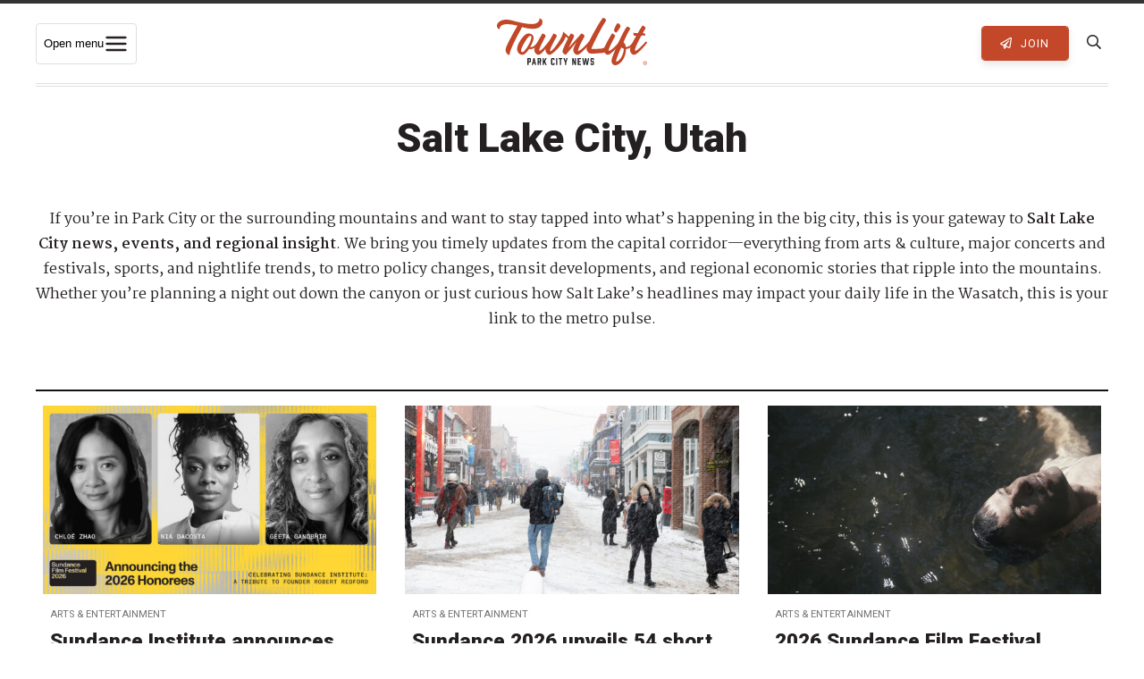

--- FILE ---
content_type: text/html; charset=UTF-8
request_url: https://townlift.com/location/salt-lake-city-utah/
body_size: 29429
content:
<!DOCTYPE html><html lang="en-US" ><head> <script type="text/javascript">
/* <![CDATA[ */
var gform;gform||(document.addEventListener("gform_main_scripts_loaded",function(){gform.scriptsLoaded=!0}),document.addEventListener("gform/theme/scripts_loaded",function(){gform.themeScriptsLoaded=!0}),window.addEventListener("DOMContentLoaded",function(){gform.domLoaded=!0}),gform={domLoaded:!1,scriptsLoaded:!1,themeScriptsLoaded:!1,isFormEditor:()=>"function"==typeof InitializeEditor,callIfLoaded:function(o){return!(!gform.domLoaded||!gform.scriptsLoaded||!gform.themeScriptsLoaded&&!gform.isFormEditor()||(gform.isFormEditor()&&console.warn("The use of gform.initializeOnLoaded() is deprecated in the form editor context and will be removed in Gravity Forms 3.1."),o(),0))},initializeOnLoaded:function(o){gform.callIfLoaded(o)||(document.addEventListener("gform_main_scripts_loaded",()=>{gform.scriptsLoaded=!0,gform.callIfLoaded(o)}),document.addEventListener("gform/theme/scripts_loaded",()=>{gform.themeScriptsLoaded=!0,gform.callIfLoaded(o)}),window.addEventListener("DOMContentLoaded",()=>{gform.domLoaded=!0,gform.callIfLoaded(o)}))},hooks:{action:{},filter:{}},addAction:function(o,r,e,t){gform.addHook("action",o,r,e,t)},addFilter:function(o,r,e,t){gform.addHook("filter",o,r,e,t)},doAction:function(o){gform.doHook("action",o,arguments)},applyFilters:function(o){return gform.doHook("filter",o,arguments)},removeAction:function(o,r){gform.removeHook("action",o,r)},removeFilter:function(o,r,e){gform.removeHook("filter",o,r,e)},addHook:function(o,r,e,t,n){null==gform.hooks[o][r]&&(gform.hooks[o][r]=[]);var d=gform.hooks[o][r];null==n&&(n=r+"_"+d.length),gform.hooks[o][r].push({tag:n,callable:e,priority:t=null==t?10:t})},doHook:function(r,o,e){var t;if(e=Array.prototype.slice.call(e,1),null!=gform.hooks[r][o]&&((o=gform.hooks[r][o]).sort(function(o,r){return o.priority-r.priority}),o.forEach(function(o){"function"!=typeof(t=o.callable)&&(t=window[t]),"action"==r?t.apply(null,e):e[0]=t.apply(null,e)})),"filter"==r)return e[0]},removeHook:function(o,r,t,n){var e;null!=gform.hooks[o][r]&&(e=(e=gform.hooks[o][r]).filter(function(o,r,e){return!!(null!=n&&n!=o.tag||null!=t&&t!=o.priority)}),gform.hooks[o][r]=e)}});
/* ]]> */
</script>
<meta charset="UTF-8"><meta http-equiv="X-UA-Compatible" content="IE=Edge"><meta name="viewport" content="width=device-width,initial-scale=1,shrink-to-fit=no"><link rel="profile" href="http://gmpg.org/xfn/11"><link rel="pingback" href="https://townlift.com/xmlrpc.php"><link media="all" href="https://townlift.com/wp-content/cache/autoptimize/css/autoptimize_b02688b6415fc0fc6aaecdca249acf6b.css" rel="stylesheet"><title>Salt Lake City News &amp; Events — TownLift</title> <!--[if lt IE 9]> <script src="https://oss.maxcdn.com/html5shiv/3.7.2/html5shiv.min.js"></script> <script src="https://oss.maxcdn.com/respond/1.4.2/respond.min.js"></script> <![endif]--><link rel="apple-touch-icon" sizes="180x180" href="/apple-touch-icon.png"><link rel="icon" type="image/png" sizes="32x32" href="/favicon-32x32.png"><link rel="icon" type="image/png" sizes="16x16" href="/favicon-16x16.png"><link rel="manifest" href="/site.webmanifest"><link rel="mask-icon" href="/safari-pinned-tab.svg" color="#5bbad5"><meta name="msapplication-TileColor" content="#da532c"><meta name="theme-color" content="#c34729"><meta property="fb:pages" content="103943984846791" /><meta name="apple-itunes-app" content="app-id=6448112273"><link rel="preconnect" href="https://fonts.gstatic.com"><link href="https://fonts.googleapis.com/css2?family=Martel:wght@400;600;700&family=Roboto:wght@400;700;900&display=swap" rel="stylesheet"><meta name='robots' content='index, follow, max-image-preview:large, max-snippet:-1, max-video-preview:-1' /><meta name="description" content="Get the latest Salt Lake City news, happenings &amp; regional updates for Park City residents. Stay connected to SLC events, policy, culture &amp; metro trends." /><link rel="canonical" href="https://townlift.com/location/salt-lake-city-utah/" /><link rel="next" href="https://townlift.com/location/salt-lake-city-utah/page/2/" /><meta property="og:locale" content="en_US" /><meta property="og:type" content="article" /><meta property="og:title" content="Salt Lake City News &amp; Events — TownLift" /><meta property="og:description" content="Get the latest Salt Lake City news, happenings &amp; regional updates for Park City residents. Stay connected to SLC events, policy, culture &amp; metro trends." /><meta property="og:url" content="https://townlift.com/location/salt-lake-city-utah/" /><meta property="og:site_name" content="TownLift, Park City News" /><meta property="og:image" content="https://townlift.com/wp-content/uploads/2025/07/Fourth-of-July-Parade-on-Lower-Main-Street-scaled.jpg" /><meta property="og:image:width" content="2048" /><meta property="og:image:height" content="1366" /><meta property="og:image:type" content="image/jpeg" /><meta name="twitter:card" content="summary_large_image" /><meta name="twitter:site" content="@TownLiftNews" /> <script type="application/ld+json" class="yoast-schema-graph">{"@context":"https://schema.org","@graph":[{"@type":"CollectionPage","@id":"https://townlift.com/location/salt-lake-city-utah/","url":"https://townlift.com/location/salt-lake-city-utah/","name":"Salt Lake City News & Events — TownLift","isPartOf":{"@id":"https://townlift.com/#website"},"primaryImageOfPage":{"@id":"https://townlift.com/location/salt-lake-city-utah/#primaryimage"},"image":{"@id":"https://townlift.com/location/salt-lake-city-utah/#primaryimage"},"thumbnailUrl":"https://townlift.com/wp-content/uploads/2025/12/Celebrating-Sundance-Institute_-A-Tribute-to-Founder-Robert-Redford-Honorees-Header-Image-scaled.jpg","description":"Get the latest Salt Lake City news, happenings & regional updates for Park City residents. Stay connected to SLC events, policy, culture & metro trends.","breadcrumb":{"@id":"https://townlift.com/location/salt-lake-city-utah/#breadcrumb"},"inLanguage":"en-US"},{"@type":"ImageObject","inLanguage":"en-US","@id":"https://townlift.com/location/salt-lake-city-utah/#primaryimage","url":"https://townlift.com/wp-content/uploads/2025/12/Celebrating-Sundance-Institute_-A-Tribute-to-Founder-Robert-Redford-Honorees-Header-Image-scaled.jpg","contentUrl":"https://townlift.com/wp-content/uploads/2025/12/Celebrating-Sundance-Institute_-A-Tribute-to-Founder-Robert-Redford-Honorees-Header-Image-scaled.jpg","width":2048,"height":1152,"caption":"Celebrating Sundance Institute_ A Tribute to Founder Robert Redford- Honorees Header Image - Courtesy of 2026 Sundance Film Festival"},{"@type":"BreadcrumbList","@id":"https://townlift.com/location/salt-lake-city-utah/#breadcrumb","itemListElement":[{"@type":"ListItem","position":1,"name":"News","item":"https://townlift.com/"},{"@type":"ListItem","position":2,"name":"Salt Lake City, Utah"}]},{"@type":"WebSite","@id":"https://townlift.com/#website","url":"https://townlift.com/","name":"TownLift, Park City News","description":"Park City &amp; Summit County Utah Local News","publisher":{"@id":"https://townlift.com/#organization"},"alternateName":"TownLift Park City","potentialAction":[{"@type":"SearchAction","target":{"@type":"EntryPoint","urlTemplate":"https://townlift.com/?s={search_term_string}"},"query-input":{"@type":"PropertyValueSpecification","valueRequired":true,"valueName":"search_term_string"}}],"inLanguage":"en-US"},{"@type":"Organization","@id":"https://townlift.com/#organization","name":"TownLift Park City News","alternateName":"TownLift News","url":"https://townlift.com/","logo":{"@type":"ImageObject","inLanguage":"en-US","@id":"https://townlift.com/#/schema/logo/image/","url":"https://townlift.com/wp-content/uploads/2025/09/TownLift-park-city-news-logo-256.png","contentUrl":"https://townlift.com/wp-content/uploads/2025/09/TownLift-park-city-news-logo-256.png","width":256,"height":256,"caption":"TownLift Park City News"},"image":{"@id":"https://townlift.com/#/schema/logo/image/"},"sameAs":["https://www.facebook.com/townlift/","https://x.com/TownLiftNews","https://www.instagram.com/townliftnews/"]}]}</script> <link rel='dns-prefetch' href='//cdn.broadstreetads.com' /><link rel='dns-prefetch' href='//stats.wp.com' /><link rel='dns-prefetch' href='//maps.googleapis.com' /><link rel="alternate" type="application/rss+xml" title="TownLift, Park City News &raquo; Feed" href="https://townlift.com/feed/" /><link rel="alternate" type="text/calendar" title="TownLift, Park City News &raquo; iCal Feed" href="https://townlift.com/events/?ical=1" /><link rel="alternate" type="application/rss+xml" title="TownLift, Park City News &raquo; Salt Lake City, Utah Location Feed" href="https://townlift.com/location/salt-lake-city-utah/feed/" /><style id='wp-img-auto-sizes-contain-inline-css' type='text/css'>img:is([sizes=auto i],[sizes^="auto," i]){contain-intrinsic-size:3000px 1500px}</style><style id='global-styles-inline-css' type='text/css'>:root{--wp--preset--aspect-ratio--square:1;--wp--preset--aspect-ratio--4-3:4/3;--wp--preset--aspect-ratio--3-4:3/4;--wp--preset--aspect-ratio--3-2:3/2;--wp--preset--aspect-ratio--2-3:2/3;--wp--preset--aspect-ratio--16-9:16/9;--wp--preset--aspect-ratio--9-16:9/16;--wp--preset--color--black:#000;--wp--preset--color--cyan-bluish-gray:#abb8c3;--wp--preset--color--white:#fff;--wp--preset--color--pale-pink:#f78da7;--wp--preset--color--vivid-red:#cf2e2e;--wp--preset--color--luminous-vivid-orange:#ff6900;--wp--preset--color--luminous-vivid-amber:#fcb900;--wp--preset--color--light-green-cyan:#7bdcb5;--wp--preset--color--vivid-green-cyan:#00d084;--wp--preset--color--pale-cyan-blue:#8ed1fc;--wp--preset--color--vivid-cyan-blue:#0693e3;--wp--preset--color--vivid-purple:#9b51e0;--wp--preset--gradient--vivid-cyan-blue-to-vivid-purple:linear-gradient(135deg,#0693e3 0%,#9b51e0 100%);--wp--preset--gradient--light-green-cyan-to-vivid-green-cyan:linear-gradient(135deg,#7adcb4 0%,#00d082 100%);--wp--preset--gradient--luminous-vivid-amber-to-luminous-vivid-orange:linear-gradient(135deg,#fcb900 0%,#ff6900 100%);--wp--preset--gradient--luminous-vivid-orange-to-vivid-red:linear-gradient(135deg,#ff6900 0%,#cf2e2e 100%);--wp--preset--gradient--very-light-gray-to-cyan-bluish-gray:linear-gradient(135deg,#eee 0%,#a9b8c3 100%);--wp--preset--gradient--cool-to-warm-spectrum:linear-gradient(135deg,#4aeadc 0%,#9778d1 20%,#cf2aba 40%,#ee2c82 60%,#fb6962 80%,#fef84c 100%);--wp--preset--gradient--blush-light-purple:linear-gradient(135deg,#ffceec 0%,#9896f0 100%);--wp--preset--gradient--blush-bordeaux:linear-gradient(135deg,#fecda5 0%,#fe2d2d 50%,#6b003e 100%);--wp--preset--gradient--luminous-dusk:linear-gradient(135deg,#ffcb70 0%,#c751c0 50%,#4158d0 100%);--wp--preset--gradient--pale-ocean:linear-gradient(135deg,#fff5cb 0%,#b6e3d4 50%,#33a7b5 100%);--wp--preset--gradient--electric-grass:linear-gradient(135deg,#caf880 0%,#71ce7e 100%);--wp--preset--gradient--midnight:linear-gradient(135deg,#020381 0%,#2874fc 100%);--wp--preset--font-size--small:13px;--wp--preset--font-size--medium:20px;--wp--preset--font-size--large:36px;--wp--preset--font-size--x-large:42px;--wp--preset--spacing--20:.44rem;--wp--preset--spacing--30:.67rem;--wp--preset--spacing--40:1rem;--wp--preset--spacing--50:1.5rem;--wp--preset--spacing--60:2.25rem;--wp--preset--spacing--70:3.38rem;--wp--preset--spacing--80:5.06rem;--wp--preset--shadow--natural:6px 6px 9px rgba(0,0,0,.2);--wp--preset--shadow--deep:12px 12px 50px rgba(0,0,0,.4);--wp--preset--shadow--sharp:6px 6px 0px rgba(0,0,0,.2);--wp--preset--shadow--outlined:6px 6px 0px -3px #fff,6px 6px #000;--wp--preset--shadow--crisp:6px 6px 0px #000}:where(.is-layout-flex){gap:.5em}:where(.is-layout-grid){gap:.5em}body .is-layout-flex{display:flex}.is-layout-flex{flex-wrap:wrap;align-items:center}.is-layout-flex>:is(*,div){margin:0}body .is-layout-grid{display:grid}.is-layout-grid>:is(*,div){margin:0}:where(.wp-block-columns.is-layout-flex){gap:2em}:where(.wp-block-columns.is-layout-grid){gap:2em}:where(.wp-block-post-template.is-layout-flex){gap:1.25em}:where(.wp-block-post-template.is-layout-grid){gap:1.25em}.has-black-color{color:var(--wp--preset--color--black) !important}.has-cyan-bluish-gray-color{color:var(--wp--preset--color--cyan-bluish-gray) !important}.has-white-color{color:var(--wp--preset--color--white) !important}.has-pale-pink-color{color:var(--wp--preset--color--pale-pink) !important}.has-vivid-red-color{color:var(--wp--preset--color--vivid-red) !important}.has-luminous-vivid-orange-color{color:var(--wp--preset--color--luminous-vivid-orange) !important}.has-luminous-vivid-amber-color{color:var(--wp--preset--color--luminous-vivid-amber) !important}.has-light-green-cyan-color{color:var(--wp--preset--color--light-green-cyan) !important}.has-vivid-green-cyan-color{color:var(--wp--preset--color--vivid-green-cyan) !important}.has-pale-cyan-blue-color{color:var(--wp--preset--color--pale-cyan-blue) !important}.has-vivid-cyan-blue-color{color:var(--wp--preset--color--vivid-cyan-blue) !important}.has-vivid-purple-color{color:var(--wp--preset--color--vivid-purple) !important}.has-black-background-color{background-color:var(--wp--preset--color--black) !important}.has-cyan-bluish-gray-background-color{background-color:var(--wp--preset--color--cyan-bluish-gray) !important}.has-white-background-color{background-color:var(--wp--preset--color--white) !important}.has-pale-pink-background-color{background-color:var(--wp--preset--color--pale-pink) !important}.has-vivid-red-background-color{background-color:var(--wp--preset--color--vivid-red) !important}.has-luminous-vivid-orange-background-color{background-color:var(--wp--preset--color--luminous-vivid-orange) !important}.has-luminous-vivid-amber-background-color{background-color:var(--wp--preset--color--luminous-vivid-amber) !important}.has-light-green-cyan-background-color{background-color:var(--wp--preset--color--light-green-cyan) !important}.has-vivid-green-cyan-background-color{background-color:var(--wp--preset--color--vivid-green-cyan) !important}.has-pale-cyan-blue-background-color{background-color:var(--wp--preset--color--pale-cyan-blue) !important}.has-vivid-cyan-blue-background-color{background-color:var(--wp--preset--color--vivid-cyan-blue) !important}.has-vivid-purple-background-color{background-color:var(--wp--preset--color--vivid-purple) !important}.has-black-border-color{border-color:var(--wp--preset--color--black) !important}.has-cyan-bluish-gray-border-color{border-color:var(--wp--preset--color--cyan-bluish-gray) !important}.has-white-border-color{border-color:var(--wp--preset--color--white) !important}.has-pale-pink-border-color{border-color:var(--wp--preset--color--pale-pink) !important}.has-vivid-red-border-color{border-color:var(--wp--preset--color--vivid-red) !important}.has-luminous-vivid-orange-border-color{border-color:var(--wp--preset--color--luminous-vivid-orange) !important}.has-luminous-vivid-amber-border-color{border-color:var(--wp--preset--color--luminous-vivid-amber) !important}.has-light-green-cyan-border-color{border-color:var(--wp--preset--color--light-green-cyan) !important}.has-vivid-green-cyan-border-color{border-color:var(--wp--preset--color--vivid-green-cyan) !important}.has-pale-cyan-blue-border-color{border-color:var(--wp--preset--color--pale-cyan-blue) !important}.has-vivid-cyan-blue-border-color{border-color:var(--wp--preset--color--vivid-cyan-blue) !important}.has-vivid-purple-border-color{border-color:var(--wp--preset--color--vivid-purple) !important}.has-vivid-cyan-blue-to-vivid-purple-gradient-background{background:var(--wp--preset--gradient--vivid-cyan-blue-to-vivid-purple) !important}.has-light-green-cyan-to-vivid-green-cyan-gradient-background{background:var(--wp--preset--gradient--light-green-cyan-to-vivid-green-cyan) !important}.has-luminous-vivid-amber-to-luminous-vivid-orange-gradient-background{background:var(--wp--preset--gradient--luminous-vivid-amber-to-luminous-vivid-orange) !important}.has-luminous-vivid-orange-to-vivid-red-gradient-background{background:var(--wp--preset--gradient--luminous-vivid-orange-to-vivid-red) !important}.has-very-light-gray-to-cyan-bluish-gray-gradient-background{background:var(--wp--preset--gradient--very-light-gray-to-cyan-bluish-gray) !important}.has-cool-to-warm-spectrum-gradient-background{background:var(--wp--preset--gradient--cool-to-warm-spectrum) !important}.has-blush-light-purple-gradient-background{background:var(--wp--preset--gradient--blush-light-purple) !important}.has-blush-bordeaux-gradient-background{background:var(--wp--preset--gradient--blush-bordeaux) !important}.has-luminous-dusk-gradient-background{background:var(--wp--preset--gradient--luminous-dusk) !important}.has-pale-ocean-gradient-background{background:var(--wp--preset--gradient--pale-ocean) !important}.has-electric-grass-gradient-background{background:var(--wp--preset--gradient--electric-grass) !important}.has-midnight-gradient-background{background:var(--wp--preset--gradient--midnight) !important}.has-small-font-size{font-size:var(--wp--preset--font-size--small) !important}.has-medium-font-size{font-size:var(--wp--preset--font-size--medium) !important}.has-large-font-size{font-size:var(--wp--preset--font-size--large) !important}.has-x-large-font-size{font-size:var(--wp--preset--font-size--x-large) !important}</style><style id='classic-theme-styles-inline-css' type='text/css'>/*! This file is auto-generated */
.wp-block-button__link{color:#fff;background-color:#32373c;border-radius:9999px;box-shadow:none;text-decoration:none;padding:calc(.667em + 2px) calc(1.333em + 2px);font-size:1.125em}.wp-block-file__button{background:#32373c;color:#fff;text-decoration:none}</style> <script async data-cfasync='false' type="text/javascript" src="//cdn.broadstreetads.com/init-2.min.js?v=1.52.4&amp;ver=3012f04668e01de4c01997f659f6af91" id="broadstreet-init-js"></script> <script async data-cfasync='false' type="text/javascript" id="broadstreet-init-js-after">window.broadstreetKeywords=['not_home_page','not_landing_page','not_article_page']
window.broadstreetTargets={"pagetype":["archive","not_home_page"],"category":[],"url":"sundance-institute-announces-winners-of-trailblazer-award-and-vanguard-awards"};window.broadstreet=window.broadstreet||{run:[]};window.broadstreet.run.push(function(){window.broadstreet.watch({});});</script> <script type="text/javascript" src="https://townlift.com/wp-content/cache/autoptimize/js/autoptimize_single_112c0481fd721b6111c4fb1e3378d22e.js?ver=2020" id="jquery-js"></script> <script type="text/javascript" src="https://townlift.com/wp-content/plugins/wp-user-avatar/assets/flatpickr/flatpickr.min.js?ver=4.16.8" id="ppress-flatpickr-js"></script> <script type="text/javascript" src="https://townlift.com/wp-content/plugins/wp-user-avatar/assets/select2/select2.min.js?ver=4.16.8" id="ppress-select2-js"></script> <script type="text/javascript" src="https://maps.googleapis.com/maps/api/js?libraries=places&amp;key=AIzaSyAI1tmfzgJjh4Try3XC1890RrsIlNnTT2k&amp;ver=3012f04668e01de4c01997f659f6af91" id="google-places-js"></script> <meta name="tec-api-version" content="v1"><meta name="tec-api-origin" content="https://townlift.com"><link rel="alternate" href="https://townlift.com/wp-json/tribe/events/v1/" /><style>img#wpstats{display:none}</style><link rel="icon" href="https://townlift.com/wp-content/uploads/2022/07/cropped-TownLift_Icon_Red-512px-32x32.png" sizes="32x32" /><link rel="icon" href="https://townlift.com/wp-content/uploads/2022/07/cropped-TownLift_Icon_Red-512px-192x192.png" sizes="192x192" /><link rel="apple-touch-icon" href="https://townlift.com/wp-content/uploads/2022/07/cropped-TownLift_Icon_Red-512px-180x180.png" /><meta name="msapplication-TileImage" content="https://townlift.com/wp-content/uploads/2022/07/cropped-TownLift_Icon_Red-512px-270x270.png" /><style type="text/css" id="wp-custom-css">.page-id-97855 .rb-single-post{max-width:900px}</style> <script>(function(w,d,s,l,i){w[l]=w[l]||[];w[l].push({'gtm.start':new Date().getTime(),event:'gtm.js'});var f=d.getElementsByTagName(s)[0],j=d.createElement(s),dl=l!='dataLayer'?'&l='+l:'';j.async=true;j.src='https://www.googletagmanager.com/gtm.js?id='+i+dl;f.parentNode.insertBefore(j,f);})(window,document,'script','dataLayer','GTM-TQSRLQ8');</script>  <script data-ad-client="ca-pub-8489265114032736" async src="https://pagead2.googlesyndication.com/pagead/js/adsbygoogle.js"></script> </head><body class="archive tax-location term-salt-lake-city-utah term-5503 wp-theme-townlift tribe-no-js jps-theme-townlift tribe-theme-townlift"  itemscope="itemscope" itemtype="http://schema.org/WebPage"> <noscript><iframe src="https://www.googletagmanager.com/ns.html?id=GTM-TQSRLQ8"
 height="0" width="0" style="display:none;visibility:hidden"></iframe></noscript><div id="header-ad"> <broadstreet-zone zone-id="87731"></broadstreet-zone></div><div class="site-wrapper PicoSignal "><header class="site-header"><nav class="main-nav" itemscope="itemscope" itemtype="http://schema.org/SiteNavigationElement"><div class="main-nav_-wrapper"><div class="main-nav__toggle-wrapper"> <button class="menu-toggle" id="menuToggle"
 aria-expanded="false" aria-controls="megaMenu" aria-haspopup="true"> <span class="sr-only">Open menu</span> <svg class="icon" viewBox="0 0 24 24" aria-hidden="true"> <path d="M3 6h18M3 12h18M3 18h18" stroke="#241f21" stroke-width="2" stroke-linecap="round"/> </svg> </button></div><div class="main-nav__logo"> <a class="main-nav__logo-link" href="https://townlift.com" title="TownLift Park City"> <svg id="Layer_2" xmlns="http://www.w3.org/2000/svg" viewBox="0 0 1712.7 541.99"><defs><style>.cls-1{fill:#c14729}.cls-2{fill:#222}</style></defs><g id="Layer_1-2"><g><path class="cls-2" d="M349.11,539.01c-.93,0-1.44-.51-1.44-1.43v-75.05c0-.93,.51-1.44,1.44-1.44h30.65c.72,0,1.23,.21,1.74,.72l4.92,4.92c.51,.51,.72,1.03,.72,1.74v32.81c0,.72-.21,1.23-.72,1.74l-4.92,4.92c-.51,.51-1.03,.71-1.74,.71h-17.63c-.92,0-1.43,.51-1.43,1.44v27.48c0,.92-.51,1.43-1.44,1.43h-10.15Zm22.35-42.96c.72,0,1.23-.2,1.74-.71l.11-.11c.51-.51,.72-1.03,.72-1.74v-17.23c0-.72-.21-1.23-.72-1.74h-.11c-.51-.51-1.02-.71-1.74-.71h-9.33c-.92,0-1.43,.51-1.43,1.43v19.38c0,.92,.51,1.43,1.43,1.43h9.33Z"/><path class="cls-2" d="M431.02,523.42c-.21-.82-.72-1.23-1.64-1.23h-13.33c-.93,0-1.44,.41-1.64,1.23l-2.87,14.35c-.21,.82-.72,1.23-1.64,1.23h-10.35c-1.03,0-1.54-.61-1.23-1.54l17.74-75.15c.21-.82,.72-1.23,1.64-1.23h10.05c.93,0,1.44,.41,1.64,1.23l17.73,75.15c.31,.93-.21,1.54-1.23,1.54h-10.36c-.92,0-1.43-.41-1.64-1.23l-2.87-14.35Zm-4.51-13.84c1.03,0,1.54-.61,1.33-1.54l-4.31-20.6c-.2-1.34-1.33-1.34-1.64,0l-4.3,20.6c-.21,.93,.31,1.54,1.33,1.54h7.59Z"/><path class="cls-2" d="M464.95,539.01c-.93,0-1.44-.51-1.44-1.43v-75.05c0-.93,.51-1.44,1.44-1.44h31.16c.72,0,1.23,.21,1.74,.72l4.92,4.92c.51,.51,.72,1.03,.72,1.74v32.81c0,.72-.21,1.23-.72,1.74l-4.82,4.82c-.61,.62-.71,1.13-.61,1.95l5.84,27.68c.21,.93-.31,1.54-1.33,1.54h-9.84c-.93,0-1.44-.41-1.64-1.23l-5.74-27.89c-.21-.82-.72-1.23-1.64-1.23h-5.02c-.92,0-1.43,.51-1.43,1.44v27.48c0,.92-.51,1.43-1.44,1.43h-10.15Zm23.07-42.96c.71,0,1.23-.2,1.74-.71v-.11c.51-.51,.72-1.03,.72-1.74v-17.23c0-.72-.21-1.23-.72-1.74s-1.03-.71-1.74-.71h-10.05c-.92,0-1.43,.51-1.43,1.43v19.38c0,.92,.51,1.43,1.43,1.43h10.05Z"/><path class="cls-2" d="M549.31,494.61c-.31,.72-.41,1.23-.1,1.95l17.53,40.81c.41,.92,0,1.64-1.13,1.64h-11.18c-.82,0-1.33-.31-1.74-1.13l-10.97-25.53c-.41-1.13-1.33-1.23-1.95-.1l-4.61,8.51c-.31,.62-.41,1.13-.41,1.74v15.07c0,.92-.51,1.43-1.43,1.43h-9.95c-.93,0-1.44-.51-1.44-1.43v-75.05c0-.93,.51-1.44,1.44-1.44h9.95c.92,0,1.43,.51,1.43,1.44v30.45c0,1.43,1.03,1.64,1.74,.41l16.09-31.27c.31-.72,.93-1.03,1.64-1.03h11.28c1.13,0,1.54,.72,1.03,1.74l-17.23,31.78Z"/><path class="cls-2" d="M618.6,533.37c-.51-.51-.72-1.03-.72-1.74v-63.16c0-.71,.21-1.23,.72-1.74l4.92-4.92c.51-.51,1.03-.72,1.74-.72h24.2c.72,0,1.23,.21,1.74,.72l4.92,4.92c.51,.51,.72,1.03,.72,1.74v13.64c0,.93-.51,1.44-1.44,1.44h-10.15c-.92,0-1.43-.51-1.43-1.44v-5.74c0-.71-.21-1.23-.72-1.74l-.1-.11c-.51-.51-1.03-.71-1.74-.71h-7.79c-.72,0-1.23,.2-1.74,.71l-.1,.11c-.51,.51-.72,1.03-.72,1.74v47.37c0,.72,.21,1.23,.72,1.74l.1,.11c.51,.51,1.03,.72,1.74,.72h7.79c.72,0,1.23-.21,1.74-.72l.1-.11c.51-.51,.72-1.02,.72-1.74v-5.74c0-.93,.51-1.44,1.43-1.44h10.15c.93,0,1.44,.51,1.44,1.44v13.64c0,.72-.21,1.23-.72,1.74l-4.92,4.92c-.51,.51-1.03,.72-1.74,.72h-24.2c-.71,0-1.23-.21-1.74-.72l-4.92-4.92Z"/><path class="cls-2" d="M676.52,539.01c-.93,0-1.44-.51-1.44-1.43v-75.05c0-.93,.51-1.44,1.44-1.44h10.15c.93,0,1.44,.51,1.44,1.44v75.05c0,.92-.51,1.43-1.44,1.43h-10.15Z"/><path class="cls-2" d="M745.51,472.26c0,.92-.51,1.43-1.44,1.43h-11.18c-.92,0-1.43,.51-1.43,1.44v62.44c0,.92-.51,1.43-1.43,1.43h-10.15c-.93,0-1.44-.51-1.44-1.43v-62.44c0-.93-.51-1.44-1.43-1.44h-11.18c-.92,0-1.43-.51-1.43-1.43v-9.74c0-.93,.51-1.44,1.43-1.44h38.24c.93,0,1.44,.51,1.44,1.44v9.74Z"/><path class="cls-2" d="M789.28,537.57c0,.92-.51,1.43-1.44,1.43h-10.05c-.92,0-1.43-.51-1.43-1.43v-24.81c0-.72-.11-1.13-.31-1.74l-16.91-48.29c-.41-1.03,.1-1.64,1.13-1.64h11.18c.82,0,1.33,.41,1.64,1.23l8.82,28.5c.41,1.33,1.43,1.33,1.85,0l8.81-28.5c.31-.82,.82-1.23,1.64-1.23h11.17c1.03,0,1.54,.61,1.13,1.64l-16.92,48.29c-.21,.62-.31,1.03-.31,1.74v24.81Z"/><path class="cls-2" d="M859.39,539.01c-.93,0-1.44-.51-1.44-1.43v-75.05c0-.93,.51-1.44,1.44-1.44h11.38c.82,0,1.33,.41,1.64,1.13l14.87,42.04c.51,1.33,1.64,1.13,1.64-.31v-41.42c0-.93,.51-1.44,1.44-1.44h10.15c.93,0,1.44,.51,1.44,1.44v75.05c0,.92-.51,1.43-1.44,1.43h-11.38c-.82,0-1.33-.41-1.64-1.13l-14.87-42.03c-.51-1.34-1.64-1.13-1.64,.31v41.42c0,.92-.51,1.43-1.44,1.43h-10.15Z"/><path class="cls-2" d="M922.63,539.01c-.93,0-1.44-.51-1.44-1.43v-75.05c0-.93,.51-1.44,1.44-1.44h34.45c.92,0,1.43,.51,1.43,1.44v9.74c0,.92-.51,1.43-1.43,1.43h-21.43c-.92,0-1.43,.51-1.43,1.44v16.51c0,.92,.51,1.43,1.43,1.43h15.17c.93,0,1.44,.51,1.44,1.43v9.74c0,.92-.51,1.43-1.44,1.43h-15.17c-.92,0-1.43,.51-1.43,1.44v17.83c0,.93,.51,1.44,1.43,1.44h21.43c.92,0,1.43,.51,1.43,1.43v9.74c0,.92-.51,1.43-1.43,1.43h-34.45Z"/><path class="cls-2" d="M1037.14,537.67c-.11,.92-.62,1.33-1.54,1.33h-13.74c-.93,0-1.44-.41-1.54-1.33l-7.07-46.86c-.21-1.23-1.44-1.23-1.64,0l-7.07,46.86c-.11,.92-.62,1.33-1.54,1.33h-13.74c-.92,0-1.43-.41-1.53-1.33l-14.36-75.05c-.21-.93,.31-1.54,1.33-1.54h10.25c.93,0,1.43,.41,1.54,1.33l8.61,50.03c.2,1.43,1.43,1.43,1.64,0l8.31-50.03c.1-.92,.61-1.33,1.53-1.33h11.69c.92,0,1.43,.41,1.54,1.33l8.3,50.03c.21,1.33,1.44,1.43,1.64,0l8.61-50.03c.1-.92,.61-1.33,1.53-1.33h10.25c1.03,0,1.54,.61,1.34,1.54l-14.36,75.05Z"/><path class="cls-2" d="M1094.53,483.54c-.92,0-1.43-.51-1.43-1.44v-5.74c0-.71-.21-1.23-.72-1.74l-.1-.11c-.51-.51-1.03-.71-1.74-.71h-7.89c-.72,0-1.23,.2-1.74,.71l-.1,.11c-.51,.51-.72,1.03-.72,1.74v14.15c0,.72,.21,1.23,.72,1.74l.1,.1c.51,.51,1.03,.72,1.74,.72h16.2c.71,0,1.23,.21,1.74,.72l4.92,4.92c.51,.51,.72,1.03,.72,1.74v31.17c0,.72-.21,1.23-.72,1.74l-4.92,4.92c-.51,.51-1.03,.72-1.74,.72h-24.4c-.72,0-1.23-.21-1.74-.72l-4.92-4.92c-.51-.51-.72-1.03-.72-1.74v-13.64c0-.93,.51-1.44,1.44-1.44h10.15c.92,0,1.43,.51,1.43,1.44v5.84c0,.72,.21,1.23,.72,1.74l.1,.1c.51,.51,1.03,.72,1.74,.72h7.89c.72,0,1.23-.21,1.74-.72l.1-.1c.51-.51,.72-1.03,.72-1.74v-15.58c0-.72-.21-1.23-.72-1.74l-.1-.1c-.51-.51-1.03-.72-1.74-.72h-16.09c-.72,0-1.23-.21-1.74-.72l-4.92-4.92c-.51-.51-.72-1.03-.72-1.74v-29.84c0-.71,.21-1.23,.72-1.74l4.92-4.92c.51-.51,1.03-.72,1.74-.72h24.4c.71,0,1.23,.21,1.74,.72l4.92,4.92c.51,.51,.72,1.03,.72,1.74v13.64c0,.93-.51,1.44-1.44,1.44h-10.25Z"/></g><g><path class="cls-1" d="M471.78,274.12c3.84,0,7.3,1.8,10.38,5.39,3.07,3.6,3.46,7.09,1.15,10.49-13.83,18.14-28.82,33.92-44.96,47.33-16.14,13.42-35.94,20.12-59.38,20.12-4.61,0-8.65-.56-12.11-1.7-12.68,20.04-25.85,36.28-39.49,48.75-13.65,12.47-26.62,18.71-38.91,18.71-8.85,0-17.78-2.74-26.81-8.22-9.03-5.47-16.52-13.22-22.48-23.24-5.96-10.01-8.94-21.63-8.94-34.86,0-20.41,7.21-44.78,21.62-73.13,14.41-28.35,31.9-52.91,52.46-73.7,14.11-14.26,32.65-30.07,53.76-31.1,28.47-1.39,60.67,17.23,60.67,48.11,0,10.97-3.66,26.56-10.95,46.77-7.31,20.22-16.72,40.53-28.25,60.94h2.31c18.82,0,34.96-6.04,48.42-18.14,13.45-12.09,25.37-25.31,35.74-39.68,1.53-1.89,3.46-2.84,5.76-2.84Zm-95.38,4.95c8.84-19.17,16.41-39.84,16.41-59.93,0-9.07-5-13.61-14.99-13.61-8.07,0-20.28,11.43-36.61,34.3-16.34,22.87-31.33,48.09-44.96,75.68-13.65,27.59-20.46,46.68-20.46,57.26,0,3.78,.96,8.03,2.88,12.75,1.92,4.73,4.99,7.09,9.22,7.09,8.07,0,17.3-5.67,27.67-17,20.06-21.91,36.34-47.13,49.64-73.63,3.65-7.28,7.53-14.96,11.2-22.9Z"/><path class="cls-1" d="M1052.08,272.42c3.84,0,7.3,1.8,10.38,5.39,3.07,3.6,3.46,7.09,1.15,10.49-21.9,29.48-48.42,59.34-79.55,89.57-31.13,30.24-53.81,45.35-68.03,45.35-8.07,0-15.56-2.92-22.48-8.79-6.92-5.86-12.49-13.13-16.72-21.83-4.23-8.69-6.34-17.19-6.34-25.51,0-13.61,12.29-43.84,36.9-90.7l-121.64,146.82c-10.75-3.02-19.79-8.12-27.09-15.31-7.3-7.17-10.95-16.06-10.95-26.64,0-6.81,7.41-26.93,22.2-60.38,14.79-33.45,30.26-65.48,46.41-96.09,16.14-30.61,25.94-45.92,29.4-45.92,9.99,3.4,18.35,7.85,25.07,13.32,6.72,5.49,10.09,11.62,10.09,18.42,0,.76-2.69,6.9-8.07,18.42-5.39,11.53-10.19,21.64-14.41,30.33-27.29,57.45-40.35,85.03-39.2,82.77l142.86-161.84c.84-.96,2.14-1.33,3.35-.92,1.88,.64,4.84,1.89,8.86,3.74,6.15,2.83,11.91,6.62,17.3,11.34,4.91,4.32,7.59,9.19,8.01,14.61,.08,1-.21,2.03-.69,2.91-20.42,36.88-37.66,70.44-51.7,100.68-14.22,30.61-21.33,51.02-21.33,61.22,0,2.27,.96,3.4,2.88,3.4,7.69,0,19.4-6.33,35.17-18.99,15.75-12.66,31.61-27.3,47.56-43.94,15.94-16.62,27.57-29.66,34.87-39.12,1.53-1.88,3.46-2.83,5.77-2.83Z"/><g><path class="cls-1" d="M1242.55,413.86c-6.92-5.85-12.48-13.22-16.72-22.11-4.22-8.88-6.34-17.48-6.34-25.79,0-11.71,9.04-35.33,27.1-70.86,17.32-34.07,38.18-71.45,62.58-112.13,1.86-3.1,5.75-4.36,9.1-2.99,7.47,3.04,14.03,6.75,19.69,11.1,7.11,5.48,10.66,11.62,10.66,18.42-20.75,37.42-38.24,71.53-52.46,102.32-14.15,30.64-21.25,51.08-21.33,61.34-.01,1.92,1.53,3.57,3.45,3.57,7.68,0,19.4-6.42,35.17-19.28,15.76-12.84,31.61-27.68,47.56-44.5,15.94-16.81,27.39-29.76,34.3-38.83,1.92-1.89,3.84-2.83,5.76-2.83,3.84,0,7.3,1.8,10.38,5.39,3.07,3.6,3.46,7.09,1.15,10.49-13.07,17.77-29.31,37.33-48.71,58.68-19.41,21.35-38.25,39.5-56.5,54.42-18.26,14.93-32.38,22.39-42.37,22.39-8.07,0-15.56-2.92-22.48-8.79Zm102.04-254.25c-6.15-6.04-9.23-11.71-9.23-17.01,0-4.91,2.78-13.98,8.36-27.21,5.57-13.22,11.62-25.51,18.16-36.85,6.53-11.34,11.14-17.01,13.84-17.01,7.68,0,15.28,3.5,22.77,10.49,7.49,7,11.24,15.02,11.24,24.09,0,4.91-6.54,17.01-19.6,36.28-13.07,19.28-22.1,31.37-27.09,36.28-6.15,0-12.31-3.02-18.45-9.07Z"/><path class="cls-1" d="M1699.69,272.42c3.84,0,7.3,1.7,10.38,5.1,3.07,3.4,3.46,6.81,1.15,10.21-13.07,17.77-29.31,37.33-48.71,58.67-19.41,21.36-38.24,39.5-56.5,54.42-18.26,14.93-32.38,22.39-42.37,22.39-8.07,0-15.56-2.92-22.48-8.79-6.92-5.86-12.48-13.13-16.72-21.83-4.22-8.69-6.34-17.19-6.34-25.51,0-24.56,23.83-78.8,71.48-162.7-5,.38-10.76,.56-17.3,.56-5.39,0-9.42-2.55-12.11-7.65-2.69-5.1-4.03-10.86-4.03-17.29,0-3.02,.38-5.57,1.15-7.65,.76-2.07,1.73-3.12,2.88-3.12,4.61,3.4,20.18,5.11,46.7,5.11,18.06-30.99,35.74-59.9,53.03-86.74,9.99,3.03,18.54,7.28,25.65,12.75,7.11,5.49,10.66,11.82,10.66,18.99l-32.86,55.55c11.53,.76,18.45,1.52,20.76,2.27,5.38,2.27,8.07,8.13,8.07,17.58l-.58,5.1c0,1.9-.96,2.83-2.88,2.83-4.61-1.13-11.91-1.7-21.9-1.7l-17.87,.57c-20.75,37.04-38.44,71.53-53.03,103.46-14.61,31.94-21.9,54.9-21.9,68.88,0,2.27,.95,3.4,2.88,3.4,7.68,0,19.4-6.42,35.16-19.28,15.76-12.84,31.61-27.49,47.56-43.93,15.94-16.44,27.38-29.38,34.3-38.84,1.53-1.88,3.46-2.83,5.77-2.83Z"/><path class="cls-1" d="M1393.45,264.15c18.59-39.33,38.39-78.05,59.22-115.87,17.48-31.75,28.53-47.62,33.15-47.62,8.07,0,15.94,3.03,23.64,9.07,2.66,2.1,4.87,4.27,6.61,6.5,4.12,5.29,3.67,12.73-.39,18.07-5.67,7.46-14.86,23.74-27.55,48.84-18.07,35.71-32.86,67.93-44.39,96.65,.23-.56,13.19,12.95,14.5,14.88,4.34,6.34,7.32,13.57,8.99,21.06,.49,2.18,1.25,16.03,3.6,16.79l1.73,.56c18.45,0,34.3-6.04,47.56-18.14,13.26-12.09,25.26-25.51,36.03-40.25,1.92-1.89,3.84-2.84,5.77-2.84,3.07,0,6.05,1.23,8.93,3.68,2.88,2.46,4.32,5.01,4.32,7.65,0,1.14-.58,2.65-1.73,4.54-12.68,17.39-27,32.88-42.94,46.49-15.95,13.6-35.45,20.6-58.51,20.98l.58,3.96c0,34.78-11.2,74.75-24.64,101.21-13.46,26.45-29.4,46.67-47.85,60.66-18.44,13.98-34.59,20.98-48.42,20.98-12.68,0-23.15-4.35-31.42-13.04-8.26-8.7-12.39-21.92-12.39-39.68,0-11.34,6.63-34.68,19.89-70.01,19.63-52.32,41.67-104.22,65.73-155.11Zm2.88,217.19c12.48-12.47,23.25-28.54,32.28-48.19,9.03-19.65,18.01-49.42,18.01-70.59v-10.21c-10.38-3.02-19.8-7.37-28.25-13.04-10.77,22.68-25.61,56.23-35.6,81.93-9.99,25.7-17.48,47.05-22.48,64.06-.76,3.02-1.15,5.47-1.15,7.37,0,4.9,2.12,7.37,6.34,7.37,8.07,0,18.35-6.24,30.84-18.71Z"/></g><path class="cls-1" d="M1251.69,320.24c-.87-2.97-4.75-3.49-6.55-.97-24.74,34.72-53.94,32.56-91.74,34.74-39.1,2.26-76.56,2.2-76.12,.97,.05-.14,.1-.28,.15-.42,4.72-13.27,10.22-26.25,15.75-39.2,11.59-27.15,24.63-53.66,37.84-80.05,.66-1.31,1.31-2.62,1.97-3.93,10.5-20.94,21.37-41.69,32.47-62.31,6.12-11.37,12.32-22.69,18.58-33.98,1.13-2.04,8.34-16.02,13.7-25.65,.5-.88,1.02-1.82,1.51-2.67l3.87-6.71,7.87-13.5c1.07-1.85,2.12-3.66,3.12-5.33,.52-.86,1.05-1.76,1.56-2.59l3.99-6.51c8.33-13.45,16.86-28.9,21.28-34.02,4.71-5.47,5.68-13.43,1.61-19.38-1.72-2.51-3.95-4.99-6.67-7.42-7.87-6.99-16.13-10.76-24.79-11.29-4.95-.3-20,22.14-40.86,55.09-.72,1.14-1.42,2.32-2.12,3.47-.84,1.24-1.8,2.72-2.82,4.32l-12.74,21.28c-.7,1.18-1.37,2.39-2.05,3.58-5.68,8.89-16.44,28.52-17.87,30.94-7.21,12.27-14.28,24.62-21.22,37.04-14.21,25.42-27.88,51.14-41.05,77.12-11.34,22.37-23.1,44.78-33.28,67.73-9.99,22.55-21.06,51.07-9.65,74.9,6.42,13.42,17.26,26.98,32.5,30.98,21.56,5.66,69.51,.82,91.21-.57,17.67-1.13,25.19-1.88,41.36-3.38,16.27-1.51,38.48-4.18,50.38-17.29,8.7-9.6,13.06-21.67,13.06-36.24,0-9.46-1.42-19.04-4.26-28.73Z"/><path class="cls-1" d="M509.29,17.32c-6.92-7.56-14.61-11.34-23.06-11.34,0,19.66-7.59,35.34-22.77,47.05-15.18,11.72-36.42,17.57-63.7,17.57-29.89,0-59.08-3.5-87.99-8.61-32.32-5.72-64.56-12.16-96.21-20.91-30.27-8.37-60.13-17.15-91.6-19.78-26.75-2.24-54.4,.26-78.88,11.28-13.46,6.06-25.98,14.83-34.54,26.86C2,71.48-2.22,87,1.17,101.36c3.39,14.36,15.13,26.94,29.68,29.4-2.27-17.52,8.64-34.82,23.49-44.38,14.85-9.56,32.96-12.62,50.6-13.59,43.85-2.42,86.85,6.63,129.87,16.56-4.52,5.89-19.22,32.73-20.94,35.65-7.51,12.79-14.89,25.67-22.13,38.62-14.82,26.5-29.07,53.32-42.8,80.41-11.82,23.33-24.09,46.69-34.7,70.63-10.42,23.51-21.96,53.25-10.06,78.1,4.24,8.86,9.6,16.29,16.07,22.29,6.47,6,12.22,9.24,17.27,9.71,1.53,.14,3.29-.03,4.68-.73,1.69-.85,2.01-2.35,2.08-4.13,.08-1.93,.22-3.85,.45-5.76,1.73-14.77,6.63-29.27,11.59-43.21,4.93-13.84,10.66-27.37,16.42-40.87,12.08-28.31,25.68-55.95,39.46-83.46,.68-1.37,1.37-2.73,2.05-4.1,10.95-21.83,22.28-43.47,33.86-64.97,6.38-11.85,12.85-23.66,19.37-35.43,1.83-3.31,18.99-36.77,20.42-36.34,43.04,12.85,85.32,19.27,126.82,19.27,20.75,0,39.1-3.4,55.05-10.2,15.94-6.81,28.25-16.06,36.9-27.78,8.65-11.71,12.97-24.75,12.97-39.12,0-12.85-3.46-23.05-10.38-30.61Z"/><path class="cls-1" d="M829.92,222.55c-9.5-7.17-18.6-14.53-27.57-22.37-6.99-6.11-13.23-12.32-20-18.68-6.46-6.07-12.85-12.88-19.74-18.49-5.57-4.54-8.36-5.11-8.36-1.7,0,18.9-9.9,45.83-29.69,80.78-19.8,34.96-41.5,66.89-65.14,95.81-23.63,28.91-39.68,43.37-48.13,43.37-1.54,0-2.69-.76-3.46-2.27-.77-1.51-1.15-3.21-1.15-5.11,0-10.2,7.4-30.8,22.2-61.79,14.79-30.99,32.95-65.19,54.48-102.61,0-6.81-3.56-12.94-10.67-18.42-6.66-5.13-14.75-9.18-24.28-12.16-1.12-.35-2.38,.13-2.98,1.14-15.01,25.14-29.66,50.44-43.93,75.93-19.98,27.97-41.89,55.09-65.72,81.35-23.83,26.27-40.74,39.4-50.73,39.4-1.92,0-2.88-1.13-2.88-3.4,0-10.21,7.11-30.7,21.33-61.51,14.21-30.8,31.71-64.91,52.46-102.32,0-6.81-3.56-12.94-10.66-18.42-7.12-5.48-15.85-9.73-26.23-12.75-25.75,42.71-47.66,81.73-65.72,117.06-18.06,35.34-27.1,59.05-27.1,71.14,0,8.32,2.12,16.82,6.34,25.51,4.24,8.7,9.9,15.97,17.01,21.82,7.11,5.87,14.7,8.79,22.77,8.79,10.76,0,23.25-6.52,37.47-19.56,14.22-13.04,29.98-30.51,47.27-52.44-2.31,6.05-3.46,11.34-3.46,15.87,0,8.32,2.11,16.82,6.34,25.51,4.23,8.7,9.89,15.97,17.01,21.82,7.11,5.87,14.7,8.79,22.77,8.79,13.45,0,35.54-14.45,66.29-43.36,30.74-28.91,58.6-61.32,83.59-97.22,19.02-27.35,30.79-50.29,35.32-68.87,9.89,9.35,20.63,18.26,32.43,26.64,3.45,2.17,6.91,1.7,10.41-1.4,3.49-3.11,5.19-6.54,5.09-10.3-.06-2.26-1.05-4.12-2.97-5.57Z"/></g><path class="cls-1" d="M1690.14,495.32c3.71,0,7.33,.95,10.87,2.86,3.53,1.9,6.29,4.63,8.26,8.17,1.97,3.54,2.96,7.24,2.96,11.09s-.97,7.47-2.92,10.99c-1.94,3.52-4.67,6.25-8.17,8.19-3.51,1.94-7.17,2.92-11,2.92s-7.5-.97-11-2.92c-3.51-1.94-6.24-4.67-8.19-8.19-1.95-3.52-2.93-7.18-2.93-10.99s.99-7.54,2.97-11.09c1.98-3.54,4.74-6.27,8.28-8.17,3.53-1.9,7.16-2.86,10.87-2.86Zm0,3.66c-3.11,0-6.13,.8-9.07,2.39-2.94,1.59-5.24,3.87-6.9,6.83-1.66,2.96-2.49,6.04-2.49,9.24s.82,6.24,2.45,9.16c1.63,2.92,3.91,5.2,6.84,6.83s5.99,2.45,9.17,2.45,6.24-.82,9.17-2.45,5.2-3.91,6.83-6.83c1.62-2.92,2.43-5.97,2.43-9.16s-.83-6.28-2.48-9.24c-1.65-2.96-3.95-5.23-6.9-6.83-2.95-1.59-5.97-2.39-9.05-2.39Zm-9.7,30.67v-23.79h8.17c2.79,0,4.81,.22,6.06,.66,1.25,.44,2.25,1.21,2.99,2.3,.74,1.09,1.11,2.26,1.11,3.49,0,1.74-.62,3.25-1.86,4.54-1.24,1.29-2.89,2.01-4.94,2.17,.84,.35,1.51,.77,2.02,1.26,.96,.94,2.13,2.51,3.52,4.72l2.9,4.66h-4.69l-2.11-3.75c-1.66-2.95-3-4.79-4.01-5.54-.7-.55-1.73-.82-3.08-.82h-2.26v10.11h-3.84Zm3.84-13.39h4.66c2.23,0,3.75-.33,4.56-1,.81-.66,1.22-1.54,1.22-2.64,0-.7-.2-1.33-.59-1.89-.39-.56-.93-.97-1.63-1.25-.69-.27-1.98-.41-3.85-.41h-4.37v7.18Z"/></g></svg> </a></div><div class="main-nav__access"> <a href="https://townlift.com/email-newsletter-signup/" class="btn -rounded gtm-header-subscribe"> <i class="far fa-paper-plane"></i> Join </a> <a href="#" class="jetpack-search-filter__link -hide-sm"><i class="far fa-search"></i></a></div></div><div class="mega" id="megaMenu" hidden><div class="container mega__grid" role="menu" aria-label="Expanded menu"><section class="mega__panel mega__promo" aria-labelledby="promoHeading"><ul class="mega__list -featured"><li><a class="jetpack-search-filter__link" href="#" title="Site Search"><i class="far fa-search"></i> Site Search</a></li><li><a href="/email-newsletter-signup/" title="Park City Local News"><i class="far fa-paper-plane"></i> Newsletter Signup</a></li><li><a href="https://shop.townlift.com/product/townlift-membership/" title="Membership"><i class="far fa-user"></i> Member Signup</a></li><li><a href="/submit-news/" title="Park City, UT Events"><i class="far fa-bullhorn"></i> Submit News</a></li><li><a href="https://qrco.de/bdxuNJ" title="Local News APP" target="_blank"><i class="far fa-mobile"></i> APP Download</a></li><li><a href="https://jobs.townlift.com/jobs/" title="Park City, UT Jobs"><i class="far fa-briefcase"></i> Jobs</a></li><li><a href="/events/" title="Park City, UT Events"><i class="far fa-calendar-alt"></i> Events</a></li></ul></section><section class="mega__panel mega__links" aria-labelledby="catAHeading"><h4 id="catAHeading" class="mega__heading">Categories</h4><div class="menu-slide-nav-news-container"><ul id="menu-slide-nav-news" class="mega__list"><li id="menu-item-3955" class="menu-item menu-item-type-taxonomy menu-item-object-category menu-item-3955"><a href="https://townlift.com/category/top-stories/">Top Stories</a></li><li id="menu-item-161682" class="menu-item menu-item-type-taxonomy menu-item-object-category menu-item-161682"><a href="https://townlift.com/category/editors-picks/">Editor’s Picks</a></li><li id="menu-item-161679" class="menu-item menu-item-type-taxonomy menu-item-object-category menu-item-161679"><a href="https://townlift.com/category/history/">History</a></li><li id="menu-item-161681" class="menu-item menu-item-type-taxonomy menu-item-object-category menu-item-161681"><a href="https://townlift.com/category/wildlife/">Wildlife</a></li><li id="menu-item-161680" class="menu-item menu-item-type-taxonomy menu-item-object-category menu-item-161680"><a href="https://townlift.com/category/snow/">Snow</a></li><li id="menu-item-3960" class="menu-item menu-item-type-taxonomy menu-item-object-category menu-item-3960"><a href="https://townlift.com/category/police/">Police &amp; Fire</a></li><li id="menu-item-161683" class="menu-item menu-item-type-taxonomy menu-item-object-category menu-item-161683"><a href="https://townlift.com/category/growth/">Growth</a></li><li id="menu-item-3954" class="menu-item menu-item-type-taxonomy menu-item-object-category menu-item-3954"><a href="https://townlift.com/category/town-county/">Town &amp; County</a></li><li id="menu-item-3956" class="menu-item menu-item-type-taxonomy menu-item-object-category menu-item-3956"><a href="https://townlift.com/category/sports/">Sports</a></li><li id="menu-item-3961" class="menu-item menu-item-type-taxonomy menu-item-object-category menu-item-3961"><a href="https://townlift.com/category/arts-entertainment/">Arts &amp; Entertainment</a></li></ul></div></section><section class="mega__panel mega__cta" aria-labelledby="featuredHeading"><h4 id="featuredHeading" class="mega__heading">Locations</h4><div class="menu-side-nav-locations-container"><ul id="menu-side-nav-locations" class="mega__list"><li id="menu-item-55792" class="menu-item menu-item-type-taxonomy menu-item-object-location menu-item-55792"><a href="https://townlift.com/location/park-city-utah/">Park City, Utah</a></li><li id="menu-item-161677" class="menu-item menu-item-type-taxonomy menu-item-object-location menu-item-161677"><a href="https://townlift.com/location/location-summit-county-utah/">Summit County, Utah</a></li><li id="menu-item-55793" class="menu-item menu-item-type-taxonomy menu-item-object-location menu-item-55793"><a href="https://townlift.com/location/heber-city-utah/">Heber City, Utah</a></li><li id="menu-item-55795" class="menu-item menu-item-type-taxonomy menu-item-object-location menu-item-55795"><a href="https://townlift.com/location/kamas-utah/">Kamas, Utah</a></li><li id="menu-item-55794" class="menu-item menu-item-type-taxonomy menu-item-object-location menu-item-55794"><a href="https://townlift.com/location/wasatch-county-utah/">Wasatch County, Utah</a></li><li id="menu-item-161678" class="menu-item menu-item-type-taxonomy menu-item-object-location menu-item-161678"><a href="https://townlift.com/location/midway-utah/">Midway, Utah</a></li><li id="menu-item-55796" class="menu-item menu-item-type-taxonomy menu-item-object-location menu-item-55796"><a href="https://townlift.com/location/coalville-utah/">Coalville, Utah</a></li><li id="menu-item-55797" class="menu-item menu-item-type-taxonomy menu-item-object-location menu-item-55797"><a href="https://townlift.com/location/oakley-utah/">Oakley, Utah</a></li><li id="menu-item-55798" class="menu-item menu-item-type-taxonomy menu-item-object-location menu-item-55798"><a href="https://townlift.com/location/snyderville-utah/">Snyderville, Utah</a></li><li id="menu-item-162224" class="menu-item menu-item-type-taxonomy menu-item-object-location current-menu-item menu-item-162224"><a href="https://townlift.com/location/salt-lake-city-utah/" aria-current="page">Salt Lake City, Utah</a></li></ul></div></section><section class="mega__panel mega__links" aria-labelledby="catBHeading"><h4 id="catBHeading" class="mega__heading">Links</h4><ul class="mega__list"><li><a href="https://jobs.townlift.com/jobs/" title="Park City, UT Jobs">Jobs</a></li><li><a href="/events/" title="Park City, UT Events">Events</a></li><li><a href="/park-city-utah-webcams/" title="Park City, UT Webcams">Webcams</a></li><li><a href="/real-estate/" title="Park City, UT Real Estate">Real Estate</a></li><li><a href="/about/" >About TownLift</a></li><li><a href="/about/#team" >TownLift team directory</a></li><li><a href="/advertising-plan/" >Advertise</a></li><li><a href="/contact/" >Contact</a></li></ul></section></div></div> <script type="text/javascript">(function(){var toggle=document.getElementById('menuToggle');var menu=document.getElementById('megaMenu');if(!toggle||!menu)return;function onKeyDown(e){e=e||window.event;var key=e.key||e.keyCode;if(key==='Escape'||key==='Esc'||key===27){closeMenu();toggle.focus();}}
function onDocClick(e){var t=e.target||e.srcElement;if(!menu.contains(t)&&!toggle.contains(t)){closeMenu();}}
function openMenu(){toggle.setAttribute('aria-expanded','true');menu.setAttribute('data-open','true');menu.hidden=false;var first=menu.querySelector('a, button, input, [tabindex]:not([tabindex="-1"])');if(first&&first.focus)first.focus();document.addEventListener('keydown',onKeyDown);document.addEventListener('click',onDocClick);}
function closeMenu(){toggle.setAttribute('aria-expanded','false');menu.removeAttribute('data-open');menu.hidden=true;document.removeEventListener('keydown',onKeyDown);document.removeEventListener('click',onDocClick);}
toggle.addEventListener('click',function(){var expanded=toggle.getAttribute('aria-expanded')==='true';if(expanded){closeMenu();}else{openMenu();}});menu.addEventListener('keydown',function(e){e=e||window.event;var key=e.key||e.keyCode;if(!(key==='Tab'||key===9))return;var focusables=menu.querySelectorAll('a, button, input, [tabindex]:not([tabindex="-1"])');if(!focusables.length)return;var first=focusables[0];var last=focusables[focusables.length-1];var isShift=!!e.shiftKey;var active=document.activeElement;if(isShift&&active===first){e.preventDefault();toggle.focus();}else if(!isShift&&active===last){closeMenu();}});})();</script></nav></header><main class="page-content page-main"><header class="page-hero"><h1 class="page-title -red-accent"><span>Salt Lake City, Utah</span></h1><p class="taxonomy-description"><p>If you’re in Park City or the surrounding mountains and want to stay tapped into what’s happening in the big city, this is your gateway to <strong>Salt Lake City news, events, and regional insight</strong>. We bring you timely updates from the capital corridor—everything from arts &amp; culture, major concerts and festivals, sports, and nightlife trends, to metro policy changes, transit developments, and regional economic stories that ripple into the mountains. Whether you&#8217;re planning a night out down the canyon or just curious how Salt Lake’s headlines may impact your daily life in the Wasatch, this is your link to the metro pulse.</p></p></header><div class="archive-posts post-listing"><div class="post-wrapper"><div class="row"><article class="post-card col-xs-12 col-sm-6 col-md-4"> <a href="https://townlift.com/2025/12/sundance-institute-announces-winners-of-trailblazer-award-and-vanguard-awards/" title="Sundance Institute announces winners of Trailblazer Award and Vanguard Awards"><div class="post__img"> <img width="550" height="310" src="https://townlift.com/wp-content/uploads/2025/12/Celebrating-Sundance-Institute_-A-Tribute-to-Founder-Robert-Redford-Honorees-Header-Image-550x310.jpg" class="attachment-postcard size-postcard" alt="" decoding="async" fetchpriority="high" srcset="https://townlift.com/wp-content/uploads/2025/12/Celebrating-Sundance-Institute_-A-Tribute-to-Founder-Robert-Redford-Honorees-Header-Image-550x310.jpg 550w, https://townlift.com/wp-content/uploads/2025/12/Celebrating-Sundance-Institute_-A-Tribute-to-Founder-Robert-Redford-Honorees-Header-Image-1024x576.jpg 1024w, https://townlift.com/wp-content/uploads/2025/12/Celebrating-Sundance-Institute_-A-Tribute-to-Founder-Robert-Redford-Honorees-Header-Image-768x432.jpg 768w, https://townlift.com/wp-content/uploads/2025/12/Celebrating-Sundance-Institute_-A-Tribute-to-Founder-Robert-Redford-Honorees-Header-Image-1536x864.jpg 1536w, https://townlift.com/wp-content/uploads/2025/12/Celebrating-Sundance-Institute_-A-Tribute-to-Founder-Robert-Redford-Honorees-Header-Image-scaled.jpg 2048w, https://townlift.com/wp-content/uploads/2025/12/Celebrating-Sundance-Institute_-A-Tribute-to-Founder-Robert-Redford-Honorees-Header-Image-1200x675.jpg 1200w" sizes="(max-width: 550px) 100vw, 550px" data-attachment-id="170527" data-permalink="https://townlift.com/2025/12/sundance-institute-announces-winners-of-trailblazer-award-and-vanguard-awards/celebrating-sundance-institute_-a-tribute-to-founder-robert-redford-honorees-header-image/" data-orig-file="https://townlift.com/wp-content/uploads/2025/12/Celebrating-Sundance-Institute_-A-Tribute-to-Founder-Robert-Redford-Honorees-Header-Image-scaled.jpg" data-orig-size="2048,1152" data-comments-opened="0" data-image-meta="{&quot;aperture&quot;:&quot;0&quot;,&quot;credit&quot;:&quot;&quot;,&quot;camera&quot;:&quot;&quot;,&quot;caption&quot;:&quot;&quot;,&quot;created_timestamp&quot;:&quot;0&quot;,&quot;copyright&quot;:&quot;&quot;,&quot;focal_length&quot;:&quot;0&quot;,&quot;iso&quot;:&quot;0&quot;,&quot;shutter_speed&quot;:&quot;0&quot;,&quot;title&quot;:&quot;&quot;,&quot;orientation&quot;:&quot;0&quot;}" data-image-title="" data-image-description="" data-image-caption="&lt;p&gt;Celebrating Sundance Institute_ A Tribute to Founder Robert Redford- Honorees Header Image &amp;#8211; Courtesy of 2026 Sundance Film Festival&lt;/p&gt;
" data-medium-file="https://townlift.com/wp-content/uploads/2025/12/Celebrating-Sundance-Institute_-A-Tribute-to-Founder-Robert-Redford-Honorees-Header-Image-500x500.jpg" data-large-file="https://townlift.com/wp-content/uploads/2025/12/Celebrating-Sundance-Institute_-A-Tribute-to-Founder-Robert-Redford-Honorees-Header-Image-1024x576.jpg" /></div> </a><div class="post__copy"><h5 class="post__cat"><a href="https://townlift.com/category/arts-entertainment/" title="Arts &amp; Entertainment">Arts &amp; Entertainment</a></h5><header class="post__header"><h5 class="post__title"><a href="https://townlift.com/2025/12/sundance-institute-announces-winners-of-trailblazer-award-and-vanguard-awards/" rel="bookmark">Sundance Institute announces winners of Trailblazer Award and Vanguard Awards</a></h5></header></div><div class="post__meta row middle-xs"><div class="post__meta-author col-xs-12"> <a href="https://townlift.com/author/kirsten/" title="Kirsten Kohlwey"> <img data-del="avatar" alt="Kirsten Kohlwey" src='https://townlift.com/wp-content/uploads/2023/08/TownLift_Icon_Red-128px.png' class='avatar pp-user-avatar avatar-30 photo ' height='30' width='30'/> </a><p class="post__meta-authorinfo"> by <span class="post__meta__name author vcard"> <a style="font-weight: 900;" href="https://townlift.com/author/kirsten/" title="Kirsten Kohlwey" rel="author"> Kirsten Kohlwey </a> </span> <br /> Published: <time datetime="2025-12-17T10:01:57-07:00" itemprop="datePublished"> Dec 17, 2025 </time></p></div></div></article><article class="post-card col-xs-12 col-sm-6 col-md-4"> <a href="https://townlift.com/2025/12/sundance-2026-unveils-54-short-films-as-festival-marks-its-final-year-in-park-city/" title="Sundance 2026 unveils 54 short films as festival marks its final year in Park City"><div class="post__img"> <img width="550" height="310" src="https://townlift.com/wp-content/uploads/2025/01/Sundance-2-550x310.jpg" class="attachment-postcard size-postcard" alt="Sundance Film Festival 2025 on Park City Mainstreet" decoding="async" srcset="https://townlift.com/wp-content/uploads/2025/01/Sundance-2-550x310.jpg 550w, https://townlift.com/wp-content/uploads/2025/01/Sundance-2-1024x576.jpg 1024w, https://townlift.com/wp-content/uploads/2025/01/Sundance-2-768x432.jpg 768w, https://townlift.com/wp-content/uploads/2025/01/Sundance-2-1536x864.jpg 1536w, https://townlift.com/wp-content/uploads/2025/01/Sundance-2-1200x675.jpg 1200w, https://townlift.com/wp-content/uploads/2025/01/Sundance-2.jpg 1920w" sizes="(max-width: 550px) 100vw, 550px" data-attachment-id="137430" data-permalink="https://townlift.com/sundance-2-2/" data-orig-file="https://townlift.com/wp-content/uploads/2025/01/Sundance-2.jpg" data-orig-size="1920,1080" data-comments-opened="0" data-image-meta="{&quot;aperture&quot;:&quot;0&quot;,&quot;credit&quot;:&quot;&quot;,&quot;camera&quot;:&quot;&quot;,&quot;caption&quot;:&quot;&quot;,&quot;created_timestamp&quot;:&quot;0&quot;,&quot;copyright&quot;:&quot;RANDI SIDMAN-MOORE&quot;,&quot;focal_length&quot;:&quot;0&quot;,&quot;iso&quot;:&quot;0&quot;,&quot;shutter_speed&quot;:&quot;0&quot;,&quot;title&quot;:&quot;&quot;,&quot;orientation&quot;:&quot;0&quot;}" data-image-title="TownLift//Randi Sidman-Moore" data-image-description="&lt;p&gt;Sundance Film Festival 2025&lt;/p&gt;
" data-image-caption="&lt;p&gt;Sundance Film Festival 2025&lt;/p&gt;
" data-medium-file="https://townlift.com/wp-content/uploads/2025/01/Sundance-2-500x500.jpg" data-large-file="https://townlift.com/wp-content/uploads/2025/01/Sundance-2-1024x576.jpg" /></div> </a><div class="post__copy"><h5 class="post__cat"><a href="https://townlift.com/category/arts-entertainment/" title="Arts &amp; Entertainment">Arts &amp; Entertainment</a></h5><header class="post__header"><h5 class="post__title"><a href="https://townlift.com/2025/12/sundance-2026-unveils-54-short-films-as-festival-marks-its-final-year-in-park-city/" rel="bookmark">Sundance 2026 unveils 54 short films as festival marks its final year in Park City</a></h5></header></div><div class="post__meta row middle-xs"><div class="post__meta-author col-xs-12"> <a href="https://townlift.com/author/kirsten/" title="Kirsten Kohlwey"> <img data-del="avatar" alt="Kirsten Kohlwey" src='https://townlift.com/wp-content/uploads/2023/08/TownLift_Icon_Red-128px.png' class='avatar pp-user-avatar avatar-30 photo ' height='30' width='30'/> </a><p class="post__meta-authorinfo"> by <span class="post__meta__name author vcard"> <a style="font-weight: 900;" href="https://townlift.com/author/kirsten/" title="Kirsten Kohlwey" rel="author"> Kirsten Kohlwey </a> </span> <br /> Published: <time datetime="2025-12-15T10:01:49-07:00" itemprop="datePublished"> Dec 15, 2025 </time></p></div></div></article><article class="post-card col-xs-12 col-sm-6 col-md-4"> <a href="https://townlift.com/2025/12/2026-sundance-film-festival-announces-feature-film-and-episodic-program/" title="2026 Sundance Film Festival announces feature film and episodic program"><div class="post__img"> <img width="550" height="310" src="https://townlift.com/wp-content/uploads/2025/12/The_Lake-Still_1-550x310.jpg" class="attachment-postcard size-postcard" alt="" decoding="async" loading="lazy" srcset="https://townlift.com/wp-content/uploads/2025/12/The_Lake-Still_1-550x310.jpg 550w, https://townlift.com/wp-content/uploads/2025/12/The_Lake-Still_1-1024x576.jpg 1024w, https://townlift.com/wp-content/uploads/2025/12/The_Lake-Still_1-768x432.jpg 768w, https://townlift.com/wp-content/uploads/2025/12/The_Lake-Still_1-1536x864.jpg 1536w, https://townlift.com/wp-content/uploads/2025/12/The_Lake-Still_1-scaled.jpg 2048w, https://townlift.com/wp-content/uploads/2025/12/The_Lake-Still_1-1200x675.jpg 1200w" sizes="auto, (max-width: 550px) 100vw, 550px" data-attachment-id="169837" data-permalink="https://townlift.com/2025/12/2026-sundance-film-festival-announces-feature-film-and-episodic-program/the_lake-still_1/" data-orig-file="https://townlift.com/wp-content/uploads/2025/12/The_Lake-Still_1-scaled.jpg" data-orig-size="2048,1152" data-comments-opened="0" data-image-meta="{&quot;aperture&quot;:&quot;0&quot;,&quot;credit&quot;:&quot;&quot;,&quot;camera&quot;:&quot;&quot;,&quot;caption&quot;:&quot;A still from The Lake by Abby Ellis, an official selection of the 2026 Sundance Film Festival. Courtesy of Sundance Institute.&quot;,&quot;created_timestamp&quot;:&quot;0&quot;,&quot;copyright&quot;:&quot;All photos are copyrighted and may be used by press only for the purpose of news or editorial coverage of Sundance Institute pro&quot;,&quot;focal_length&quot;:&quot;0&quot;,&quot;iso&quot;:&quot;0&quot;,&quot;shutter_speed&quot;:&quot;0&quot;,&quot;title&quot;:&quot;&quot;,&quot;orientation&quot;:&quot;1&quot;}" data-image-title="The_Lake-Still_1" data-image-description="" data-image-caption="&lt;p&gt;A still from The Lake by Abby Ellis, an official selection of the 2026 Sundance Film Festival. Courtesy of Sundance Institute.&lt;/p&gt;
" data-medium-file="https://townlift.com/wp-content/uploads/2025/12/The_Lake-Still_1-500x500.jpg" data-large-file="https://townlift.com/wp-content/uploads/2025/12/The_Lake-Still_1-1024x576.jpg" /></div> </a><div class="post__copy"><h5 class="post__cat"><a href="https://townlift.com/category/arts-entertainment/" title="Arts &amp; Entertainment">Arts &amp; Entertainment</a></h5><header class="post__header"><h5 class="post__title"><a href="https://townlift.com/2025/12/2026-sundance-film-festival-announces-feature-film-and-episodic-program/" rel="bookmark">2026 Sundance Film Festival announces feature film and episodic program</a></h5></header></div><div class="post__meta row middle-xs"><div class="post__meta-author col-xs-12"> <a href="https://townlift.com/author/kirsten/" title="Kirsten Kohlwey"> <img data-del="avatar" alt="Kirsten Kohlwey" src='https://townlift.com/wp-content/uploads/2023/08/TownLift_Icon_Red-128px.png' class='avatar pp-user-avatar avatar-30 photo ' height='30' width='30'/> </a><p class="post__meta-authorinfo"> by <span class="post__meta__name author vcard"> <a style="font-weight: 900;" href="https://townlift.com/author/kirsten/" title="Kirsten Kohlwey" rel="author"> Kirsten Kohlwey </a> </span> <br /> Published: <time datetime="2025-12-10T10:16:09-07:00" itemprop="datePublished"> Dec 10, 2025 </time></p></div></div></article></div></div><div class='ajax-homepage-ads dfp-units -homepage -mobile'><h6 class='ad-title'><span><a href="/advertise/">advertisement</a></span></h6><div class="row"><div class="ad-unit ad-unit-1 col-xs-12 col-sm-6 col-md-4"> <broadstreet-zone zone-id="90779"></broadstreet-zone></div></div></div><div class="post-wrapper"><div class="row"><article class="post-card col-xs-12 col-sm-6 col-md-4"> <a href="https://townlift.com/2025/12/utah-museum-launches-annual-squirrel-fest-to-track-non-native-species/" title="Help scientists track Utah&#8217;s Fox Squirrel population"><div class="post__img"> <img width="550" height="310" src="https://townlift.com/wp-content/uploads/2025/12/vhojquh3d6c-550x310.jpg" class="attachment-postcard size-postcard" alt="" decoding="async" loading="lazy" srcset="https://townlift.com/wp-content/uploads/2025/12/vhojquh3d6c-550x310.jpg 550w, https://townlift.com/wp-content/uploads/2025/12/vhojquh3d6c-1200x675.jpg 1200w" sizes="auto, (max-width: 550px) 100vw, 550px" data-attachment-id="169716" data-permalink="https://townlift.com/2025/12/utah-museum-launches-annual-squirrel-fest-to-track-non-native-species/photo-by-ray-shrewsberry/" data-orig-file="https://townlift.com/wp-content/uploads/2025/12/vhojquh3d6c.jpg" data-orig-size="1299,1200" data-comments-opened="0" data-image-meta="{&quot;aperture&quot;:&quot;0&quot;,&quot;credit&quot;:&quot;&quot;,&quot;camera&quot;:&quot;&quot;,&quot;caption&quot;:&quot;&quot;,&quot;created_timestamp&quot;:&quot;0&quot;,&quot;copyright&quot;:&quot;&quot;,&quot;focal_length&quot;:&quot;0&quot;,&quot;iso&quot;:&quot;0&quot;,&quot;shutter_speed&quot;:&quot;0&quot;,&quot;title&quot;:&quot;&quot;,&quot;orientation&quot;:&quot;0&quot;}" data-image-title="Photo by Ray Shrewsberry" data-image-description="" data-image-caption="" data-medium-file="https://townlift.com/wp-content/uploads/2025/12/vhojquh3d6c-500x500.jpg" data-large-file="https://townlift.com/wp-content/uploads/2025/12/vhojquh3d6c-1024x946.jpg" /></div> </a><div class="post__copy"><h5 class="post__cat"><a href="https://townlift.com/category/community/" title="Community">Community</a></h5><header class="post__header"><h5 class="post__title"><a href="https://townlift.com/2025/12/utah-museum-launches-annual-squirrel-fest-to-track-non-native-species/" rel="bookmark">Help scientists track Utah&#8217;s Fox Squirrel population</a></h5></header></div><div class="post__meta row middle-xs"><div class="post__meta-author col-xs-12"> <a href="https://townlift.com/author/rebecca/" title="Rebecca Brenner"> <img data-del="avatar" alt="Rebecca Brenner" src='https://townlift.com/wp-content/uploads/2024/10/RebeccaBrenner_small-150x150.jpg' class='avatar pp-user-avatar avatar-30 photo ' height='30' width='30'/> </a><p class="post__meta-authorinfo"> by <span class="post__meta__name author vcard"> <a style="font-weight: 900;" href="https://townlift.com/author/rebecca/" title="Rebecca Brenner" rel="author"> Rebecca Brenner </a> </span> <br /> Published: <time datetime="2025-12-09T12:01:17-07:00" itemprop="datePublished"> Dec 9, 2025 </time></p></div></div></article><article class="post-card col-xs-12 col-sm-6 col-md-4"> <a href="https://townlift.com/2025/12/snowbasin-kicks-off-85th-season-friday/" title="Snowbasin kicks off 85th season Friday"><div class="post__img"> <img width="550" height="310" src="https://townlift.com/wp-content/uploads/2024/11/Snowbasin-Lift-550x310.jpg" class="attachment-postcard size-postcard" alt="The high terrain of Snowbasin Resort." decoding="async" loading="lazy" srcset="https://townlift.com/wp-content/uploads/2024/11/Snowbasin-Lift-550x310.jpg 550w, https://townlift.com/wp-content/uploads/2024/11/Snowbasin-Lift-1024x576.jpg 1024w, https://townlift.com/wp-content/uploads/2024/11/Snowbasin-Lift-768x432.jpg 768w, https://townlift.com/wp-content/uploads/2024/11/Snowbasin-Lift.jpg 1200w" sizes="auto, (max-width: 550px) 100vw, 550px" data-attachment-id="128786" data-permalink="https://townlift.com/2024/11/ski-mag-names-snowbasin-the-number-one-resort-in-the-west/snowbasin-lift/" data-orig-file="https://townlift.com/wp-content/uploads/2024/11/Snowbasin-Lift.jpg" data-orig-size="1200,675" data-comments-opened="0" data-image-meta="{&quot;aperture&quot;:&quot;5.6&quot;,&quot;credit&quot;:&quot;BRAD PETERSON&quot;,&quot;camera&quot;:&quot;NIKON D500&quot;,&quot;caption&quot;:&quot;&quot;,&quot;created_timestamp&quot;:&quot;1484486067&quot;,&quot;copyright&quot;:&quot;Bp Photography&quot;,&quot;focal_length&quot;:&quot;70&quot;,&quot;iso&quot;:&quot;50&quot;,&quot;shutter_speed&quot;:&quot;0.001&quot;,&quot;title&quot;:&quot;&quot;,&quot;orientation&quot;:&quot;1&quot;}" data-image-title="Rachel Ayotte" data-image-description="&lt;p&gt;Snowbasin Lift&lt;/p&gt;
" data-image-caption="" data-medium-file="https://townlift.com/wp-content/uploads/2024/11/Snowbasin-Lift-500x500.jpg" data-large-file="https://townlift.com/wp-content/uploads/2024/11/Snowbasin-Lift-1024x576.jpg" /></div> </a><div class="post__copy"><h5 class="post__cat"><a href="https://townlift.com/category/snow/" title="Snow">Snow</a></h5><header class="post__header"><h5 class="post__title"><a href="https://townlift.com/2025/12/snowbasin-kicks-off-85th-season-friday/" rel="bookmark">Snowbasin kicks off 85th season Friday</a></h5></header></div><div class="post__meta row middle-xs"><div class="post__meta-author col-xs-12"> <a href="https://townlift.com/author/marina/" title="Marina Knight"> <img data-del="avatar" alt="Marina Knight" src='https://townlift.com/wp-content/uploads/2024/04/Marina_Knight_headshot.jpg' class='avatar pp-user-avatar avatar-30 photo ' height='30' width='30'/> </a><p class="post__meta-authorinfo"> by <span class="post__meta__name author vcard"> <a style="font-weight: 900;" href="https://townlift.com/author/marina/" title="Marina Knight" rel="author"> Marina Knight </a> </span> <br /> Published: <time datetime="2025-12-04T11:07:14-07:00" itemprop="datePublished"> Dec 4, 2025 </time></p></div></div></article><article class="post-card col-xs-12 col-sm-6 col-md-4"> <a href="https://townlift.com/2025/12/dont-wait-for-jan-1-why-you-need-a-fitness-plan-based-on-your-actual-health-data/" title="Don&#8217;t wait for Jan. 1: Why you need a fitness plan based on your actual health data"><div class="post__img"> <img width="550" height="310" src="https://townlift.com/wp-content/uploads/2025/11/TheSmartFitMethod_Cardiff-Studio-4-550x310.jpg" class="attachment-postcard size-postcard" alt="&quot;We look at exercise like medicine,&quot; Connor Darnbrough said. &quot;Based on your symptoms, goals, and current health status, we determine the proper frequency, dosage, and intensity. That medicine is different for each person.&quot;" decoding="async" loading="lazy" srcset="https://townlift.com/wp-content/uploads/2025/11/TheSmartFitMethod_Cardiff-Studio-4-550x310.jpg 550w, https://townlift.com/wp-content/uploads/2025/11/TheSmartFitMethod_Cardiff-Studio-4-1200x675.jpg 1200w" sizes="auto, (max-width: 550px) 100vw, 550px" data-attachment-id="168539" data-permalink="https://townlift.com/2025/12/dont-wait-for-jan-1-why-you-need-a-fitness-plan-based-on-your-actual-health-data/thesmartfitmethod_cardiff-studio-4/" data-orig-file="https://townlift.com/wp-content/uploads/2025/11/TheSmartFitMethod_Cardiff-Studio-4-scaled.jpg" data-orig-size="2048,1366" data-comments-opened="0" data-image-meta="{&quot;aperture&quot;:&quot;8&quot;,&quot;credit&quot;:&quot;Tomoko H. Matsubayashi&quot;,&quot;camera&quot;:&quot;Canon EOS 5D Mark IV&quot;,&quot;caption&quot;:&quot;&quot;,&quot;created_timestamp&quot;:&quot;1645648017&quot;,&quot;copyright&quot;:&quot;All rights reserved.&quot;,&quot;focal_length&quot;:&quot;23&quot;,&quot;iso&quot;:&quot;800&quot;,&quot;shutter_speed&quot;:&quot;0.05&quot;,&quot;title&quot;:&quot;&quot;,&quot;orientation&quot;:&quot;0&quot;}" data-image-title="The Smart Fit Method." data-image-description="&lt;p&gt;gym&lt;/p&gt;
" data-image-caption="" data-medium-file="https://townlift.com/wp-content/uploads/2025/11/TheSmartFitMethod_Cardiff-Studio-4-500x500.jpg" data-large-file="https://townlift.com/wp-content/uploads/2025/11/TheSmartFitMethod_Cardiff-Studio-4-1024x683.jpg" /></div> </a><div class="post__copy"><h5 class="post__cat"><a href="https://townlift.com/category/sponsored/" title="Sponsored">Sponsored</a></h5><header class="post__header"><h5 class="post__title"><a href="https://townlift.com/2025/12/dont-wait-for-jan-1-why-you-need-a-fitness-plan-based-on-your-actual-health-data/" rel="bookmark">Don&#8217;t wait for Jan. 1: Why you need a fitness plan based on your actual health data</a></h5></header></div><div class="post__meta row middle-xs"><div class="post__meta-author col-xs-12"> <a href="https://townlift.com/author/sponsored-by-the-smart-fit-method/" title="Sponsored by The Smart Fit Method"> <img data-del="avatar" alt="Sponsored by The Smart Fit Method" src='https://townlift.com/wp-content/uploads/2025/11/The-Smart-Fit-Method-1-150x150.jpg' class='avatar pp-user-avatar avatar-30 photo ' height='30' width='30'/> </a><p class="post__meta-authorinfo"> <span class="post__meta__name author vcard"> <a style="font-weight: 900;" href="https://townlift.com/author/sponsored-by-the-smart-fit-method/" title="Sponsored by The Smart Fit Method" rel="author"> Sponsored by The Smart Fit Method </a> </span> <br /> Published: <time datetime="2025-12-01T11:55:32-07:00" itemprop="datePublished"> Dec 1, 2025 </time></p></div></div></article></div></div><div class='ajax-homepage-ads dfp-units -homepage'><h6 class='ad-title'><span><a href="/advertise/">advertisement</a></span></h6><div class="row"><div class="ad-unit ad-unit-1 col-xs-12 col-sm-6 col-md-4"> <broadstreet-zone zone-id="90779"></broadstreet-zone></div><div class="ad-unit ad-unit-2 col-xs-12 col-sm-6 col-md-4"> <broadstreet-zone zone-id="90779"></broadstreet-zone></div><div class="ad-unit ad-unit-3 col-xs-12 col-sm-6 col-md-4"> <broadstreet-zone zone-id="90779"></broadstreet-zone></div></div></div><div class="post-wrapper"><div class="row"><article class="post-card col-xs-12 col-sm-6 col-md-4"> <a href="https://townlift.com/2025/12/park-city-opera-offers-a-new-holiday-tradition-with-the-gift-of-the-magi/" title="Park City Opera offers a new holiday tradition with &#8216;The Gift of the Magi&#8217;"><div class="post__img"> <img width="550" height="310" src="https://townlift.com/wp-content/uploads/2025/10/Park-City-Opera-Sarah-Neal-550x310.jpg" class="attachment-postcard size-postcard" alt="" decoding="async" loading="lazy" srcset="https://townlift.com/wp-content/uploads/2025/10/Park-City-Opera-Sarah-Neal-550x310.jpg 550w, https://townlift.com/wp-content/uploads/2025/10/Park-City-Opera-Sarah-Neal-1024x576.jpg 1024w, https://townlift.com/wp-content/uploads/2025/10/Park-City-Opera-Sarah-Neal-768x432.jpg 768w, https://townlift.com/wp-content/uploads/2025/10/Park-City-Opera-Sarah-Neal.jpg 1200w" sizes="auto, (max-width: 550px) 100vw, 550px" data-attachment-id="165531" data-permalink="https://townlift.com/2025/12/park-city-opera-offers-a-new-holiday-tradition-with-the-gift-of-the-magi/park-city-opera-sarah-neal/" data-orig-file="https://townlift.com/wp-content/uploads/2025/10/Park-City-Opera-Sarah-Neal.jpg" data-orig-size="1200,675" data-comments-opened="0" data-image-meta="{&quot;aperture&quot;:&quot;0&quot;,&quot;credit&quot;:&quot;&quot;,&quot;camera&quot;:&quot;&quot;,&quot;caption&quot;:&quot;&quot;,&quot;created_timestamp&quot;:&quot;0&quot;,&quot;copyright&quot;:&quot;&quot;,&quot;focal_length&quot;:&quot;0&quot;,&quot;iso&quot;:&quot;0&quot;,&quot;shutter_speed&quot;:&quot;0&quot;,&quot;title&quot;:&quot;&quot;,&quot;orientation&quot;:&quot;1&quot;}" data-image-title="Park City Opera" data-image-description="&lt;p&gt;Sarah Neal &amp;#8211; Courtesy of Park City Opera&lt;/p&gt;
" data-image-caption="&lt;p&gt;Sarah Neal &amp;#8211; Courtesy of Park City Opera&lt;/p&gt;
" data-medium-file="https://townlift.com/wp-content/uploads/2025/10/Park-City-Opera-Sarah-Neal-500x500.jpg" data-large-file="https://townlift.com/wp-content/uploads/2025/10/Park-City-Opera-Sarah-Neal-1024x576.jpg" /></div> </a><div class="post__copy"><h5 class="post__cat"><a href="https://townlift.com/category/arts-entertainment/" title="Arts &amp; Entertainment">Arts &amp; Entertainment</a></h5><header class="post__header"><h5 class="post__title"><a href="https://townlift.com/2025/12/park-city-opera-offers-a-new-holiday-tradition-with-the-gift-of-the-magi/" rel="bookmark">Park City Opera offers a new holiday tradition with &#8216;The Gift of the Magi&#8217;</a></h5></header></div><div class="post__meta row middle-xs"><div class="post__meta-author col-xs-12"> <a href="https://townlift.com/author/kirsten/" title="Kirsten Kohlwey"> <img data-del="avatar" alt="Kirsten Kohlwey" src='https://townlift.com/wp-content/uploads/2023/08/TownLift_Icon_Red-128px.png' class='avatar pp-user-avatar avatar-30 photo ' height='30' width='30'/> </a><p class="post__meta-authorinfo"> by <span class="post__meta__name author vcard"> <a style="font-weight: 900;" href="https://townlift.com/author/kirsten/" title="Kirsten Kohlwey" rel="author"> Kirsten Kohlwey </a> </span> <br /> Published: <time datetime="2025-12-01T08:01:26-07:00" itemprop="datePublished"> Dec 1, 2025 </time></p></div></div></article><article class="post-card col-xs-12 col-sm-6 col-md-4"> <a href="https://townlift.com/2025/11/first-confirmed-measles-case-in-salt-lake-county-points-to-community-spread/" title="First confirmed measles case in Salt Lake County points to community spread"><div class="post__img"> <img width="550" height="310" src="https://townlift.com/wp-content/uploads/2025/10/Measles-550x310.jpg" class="attachment-postcard size-postcard" alt="A University of Utah health clinic with a sign warning of measles is pictured in Salt Lake City on June 30, 2025." decoding="async" loading="lazy" srcset="https://townlift.com/wp-content/uploads/2025/10/Measles-550x310.jpg 550w, https://townlift.com/wp-content/uploads/2025/10/Measles-1024x576.jpg 1024w, https://townlift.com/wp-content/uploads/2025/10/Measles-768x432.jpg 768w, https://townlift.com/wp-content/uploads/2025/10/Measles-1536x864.jpg 1536w, https://townlift.com/wp-content/uploads/2025/10/Measles-1200x675.jpg 1200w, https://townlift.com/wp-content/uploads/2025/10/Measles.jpg 2048w" sizes="auto, (max-width: 550px) 100vw, 550px" data-attachment-id="165534" data-permalink="https://townlift.com/2025/10/salt-lake-county-reports-probable-1st-measles-case-says-patient-isnt-cooperating/measles-4/" data-orig-file="https://townlift.com/wp-content/uploads/2025/10/Measles.jpg" data-orig-size="2048,1152" data-comments-opened="0" data-image-meta="{&quot;aperture&quot;:&quot;0&quot;,&quot;credit&quot;:&quot;&quot;,&quot;camera&quot;:&quot;&quot;,&quot;caption&quot;:&quot;&quot;,&quot;created_timestamp&quot;:&quot;0&quot;,&quot;copyright&quot;:&quot;&quot;,&quot;focal_length&quot;:&quot;0&quot;,&quot;iso&quot;:&quot;0&quot;,&quot;shutter_speed&quot;:&quot;0&quot;,&quot;title&quot;:&quot;&quot;,&quot;orientation&quot;:&quot;1&quot;}" data-image-title="McKenzie Romero/Utah News Dispatch" data-image-description="" data-image-caption="&lt;p&gt;A University of Utah health clinic with a sign warning of measles is pictured in Salt Lake City on June 30, 2025. (McKenzie Romero/Utah News Dispatch)&lt;/p&gt;
" data-medium-file="https://townlift.com/wp-content/uploads/2025/10/Measles-500x500.jpg" data-large-file="https://townlift.com/wp-content/uploads/2025/10/Measles-1024x576.jpg" /></div> </a><div class="post__copy"><h5 class="post__cat"><a href="https://townlift.com/category/health/" title="Health">Health</a></h5><header class="post__header"><h5 class="post__title"><a href="https://townlift.com/2025/11/first-confirmed-measles-case-in-salt-lake-county-points-to-community-spread/" rel="bookmark">First confirmed measles case in Salt Lake County points to community spread</a></h5></header></div><div class="post__meta row middle-xs"><div class="post__meta-author col-xs-12"> <a href="https://townlift.com/author/utahnewsdispatch/" title="Utah News Dispatch"> <img data-del="avatar" alt="Utah News Dispatch" src='https://townlift.com/wp-content/uploads/2024/01/Kok_voIN_400x400-150x150.jpg' class='avatar pp-user-avatar avatar-30 photo ' height='30' width='30'/> </a><p class="post__meta-authorinfo"> by <span class="post__meta__name author vcard"> <a style="font-weight: 900;" href="https://townlift.com/author/utahnewsdispatch/" title="Utah News Dispatch" rel="author"> Utah News Dispatch </a> </span> <br /> Published: <time datetime="2025-11-18T10:02:06-07:00" itemprop="datePublished"> Nov 18, 2025 </time></p></div></div></article><article class="post-card col-xs-12 col-sm-6 col-md-4"> <a href="https://townlift.com/2025/11/sundance-institute-announces-inaugural-robert-redford-luminary-awards/" title="Sundance Institute announces inaugural Robert Redford Luminary Awards"><div class="post__img"> <img width="550" height="310" src="https://townlift.com/wp-content/uploads/2025/11/Celebrating-Sundance-Institute_-A-Tribute-to-Founder-Robert-Redford-Header-Image-550x310.jpg" class="attachment-postcard size-postcard" alt="Celebrating Sundance Institute, A Tribute to Founder Robert Redford" decoding="async" loading="lazy" srcset="https://townlift.com/wp-content/uploads/2025/11/Celebrating-Sundance-Institute_-A-Tribute-to-Founder-Robert-Redford-Header-Image-550x310.jpg 550w, https://townlift.com/wp-content/uploads/2025/11/Celebrating-Sundance-Institute_-A-Tribute-to-Founder-Robert-Redford-Header-Image-1024x576.jpg 1024w, https://townlift.com/wp-content/uploads/2025/11/Celebrating-Sundance-Institute_-A-Tribute-to-Founder-Robert-Redford-Header-Image-768x432.jpg 768w, https://townlift.com/wp-content/uploads/2025/11/Celebrating-Sundance-Institute_-A-Tribute-to-Founder-Robert-Redford-Header-Image-1536x864.jpg 1536w, https://townlift.com/wp-content/uploads/2025/11/Celebrating-Sundance-Institute_-A-Tribute-to-Founder-Robert-Redford-Header-Image.jpg 2048w, https://townlift.com/wp-content/uploads/2025/11/Celebrating-Sundance-Institute_-A-Tribute-to-Founder-Robert-Redford-Header-Image-1200x675.jpg 1200w" sizes="auto, (max-width: 550px) 100vw, 550px" data-attachment-id="167046" data-permalink="https://townlift.com/2025/11/sundance-institute-announces-inaugural-robert-redford-luminary-awards/celebrating-sundance-institute_-a-tribute-to-founder-robert-redford-header-image/" data-orig-file="https://townlift.com/wp-content/uploads/2025/11/Celebrating-Sundance-Institute_-A-Tribute-to-Founder-Robert-Redford-Header-Image.jpg" data-orig-size="2048,1152" data-comments-opened="0" data-image-meta="{&quot;aperture&quot;:&quot;0&quot;,&quot;credit&quot;:&quot;&quot;,&quot;camera&quot;:&quot;&quot;,&quot;caption&quot;:&quot;&quot;,&quot;created_timestamp&quot;:&quot;0&quot;,&quot;copyright&quot;:&quot;&quot;,&quot;focal_length&quot;:&quot;0&quot;,&quot;iso&quot;:&quot;0&quot;,&quot;shutter_speed&quot;:&quot;0&quot;,&quot;title&quot;:&quot;&quot;,&quot;orientation&quot;:&quot;0&quot;}" data-image-title="" data-image-description="" data-image-caption="" data-medium-file="https://townlift.com/wp-content/uploads/2025/11/Celebrating-Sundance-Institute_-A-Tribute-to-Founder-Robert-Redford-Header-Image-500x500.jpg" data-large-file="https://townlift.com/wp-content/uploads/2025/11/Celebrating-Sundance-Institute_-A-Tribute-to-Founder-Robert-Redford-Header-Image-1024x576.jpg" /></div> </a><div class="post__copy"><h5 class="post__cat"><a href="https://townlift.com/category/arts-entertainment/" title="Arts &amp; Entertainment">Arts &amp; Entertainment</a></h5><header class="post__header"><h5 class="post__title"><a href="https://townlift.com/2025/11/sundance-institute-announces-inaugural-robert-redford-luminary-awards/" rel="bookmark">Sundance Institute announces inaugural Robert Redford Luminary Awards</a></h5></header></div><div class="post__meta row middle-xs"><div class="post__meta-author col-xs-12"> <a href="https://townlift.com/author/kirsten/" title="Kirsten Kohlwey"> <img data-del="avatar" alt="Kirsten Kohlwey" src='https://townlift.com/wp-content/uploads/2023/08/TownLift_Icon_Red-128px.png' class='avatar pp-user-avatar avatar-30 photo ' height='30' width='30'/> </a><p class="post__meta-authorinfo"> by <span class="post__meta__name author vcard"> <a style="font-weight: 900;" href="https://townlift.com/author/kirsten/" title="Kirsten Kohlwey" rel="author"> Kirsten Kohlwey </a> </span> <br /> Published: <time datetime="2025-11-13T09:04:24-07:00" itemprop="datePublished"> Nov 13, 2025 </time></p></div></div></article><article class="post-card col-xs-12 col-sm-6 col-md-4"> <a href="https://townlift.com/2025/11/utah-ski-season-set-to-kick-off-as-resorts-gear-up-for-winter/" title="Utah ski season set to kick off in 7 days as resorts gear up for winter"><div class="post__img"> <img width="465" height="310" src="https://townlift.com/wp-content/uploads/2023/02/20230222_PC_Tingey_006.jpg" class="attachment-postcard size-postcard" alt="Pow day fun at Park City Mountain after receiving 23 inches of snow in 24 hours. Courtesy of Vail Resorts / Kyler Tingey." decoding="async" loading="lazy" srcset="https://townlift.com/wp-content/uploads/2023/02/20230222_PC_Tingey_006.jpg 2048w, https://townlift.com/wp-content/uploads/2023/02/20230222_PC_Tingey_006-1024x683.jpg 1024w, https://townlift.com/wp-content/uploads/2023/02/20230222_PC_Tingey_006-768x512.jpg 768w, https://townlift.com/wp-content/uploads/2023/02/20230222_PC_Tingey_006-1536x1024.jpg 1536w" sizes="auto, (max-width: 465px) 100vw, 465px" data-attachment-id="69534" data-permalink="https://townlift.com/2023/02/snapped-park-city-mountain-receives-23-inches-of-snow-in-24-hours/20230222_pc_tingey_006/" data-orig-file="https://townlift.com/wp-content/uploads/2023/02/20230222_PC_Tingey_006.jpg" data-orig-size="2048,1365" data-comments-opened="0" data-image-meta="{&quot;aperture&quot;:&quot;8&quot;,&quot;credit&quot;:&quot;&quot;,&quot;camera&quot;:&quot;ILCE-7RM4&quot;,&quot;caption&quot;:&quot;&quot;,&quot;created_timestamp&quot;:&quot;1677085830&quot;,&quot;copyright&quot;:&quot;&quot;,&quot;focal_length&quot;:&quot;24&quot;,&quot;iso&quot;:&quot;320&quot;,&quot;shutter_speed&quot;:&quot;0.0005&quot;,&quot;title&quot;:&quot;&quot;,&quot;orientation&quot;:&quot;0&quot;}" data-image-title="Courtesy of Vail Resorts / Kyler Tingey." data-image-description="&lt;p&gt;Pow day fun at Park City Mountain after receiving 23 inches of snow in 24 hours.&lt;/p&gt;
" data-image-caption="&lt;p&gt;Pow day fun at Park City Mountain after receiving 23 inches of snow in 24 hours. Courtesy of Vail Resorts / Kyler Tingey.&lt;/p&gt;
" data-medium-file="https://townlift.com/wp-content/uploads/2023/02/20230222_PC_Tingey_006-500x500.jpg" data-large-file="https://townlift.com/wp-content/uploads/2023/02/20230222_PC_Tingey_006-1024x683.jpg" /></div> </a><div class="post__copy"><h5 class="post__cat"><a href="https://townlift.com/category/snow/" title="Snow">Snow</a></h5><header class="post__header"><h5 class="post__title"><a href="https://townlift.com/2025/11/utah-ski-season-set-to-kick-off-as-resorts-gear-up-for-winter/" rel="bookmark">Utah ski season set to kick off in 7 days as resorts gear up for winter</a></h5></header></div><div class="post__meta row middle-xs"><div class="post__meta-author col-xs-12"> <a href="https://townlift.com/author/marina/" title="Marina Knight"> <img data-del="avatar" alt="Marina Knight" src='https://townlift.com/wp-content/uploads/2024/04/Marina_Knight_headshot.jpg' class='avatar pp-user-avatar avatar-30 photo ' height='30' width='30'/> </a><p class="post__meta-authorinfo"> by <span class="post__meta__name author vcard"> <a style="font-weight: 900;" href="https://townlift.com/author/marina/" title="Marina Knight" rel="author"> Marina Knight </a> </span> <br /> Published: <time datetime="2025-11-07T18:45:53-07:00" itemprop="datePublished"> Nov 7, 2025 </time></p></div></div></article><article class="post-card col-xs-12 col-sm-6 col-md-4"> <a href="https://townlift.com/2025/11/century-old-time-capsule-found-at-a-salt-lake-city-church-evokes-memories-of-a-now-fleeting-japantown/" title="Century-old time capsule found at a Salt Lake City church evokes memories of a now fleeting Japantown"><div class="post__img"> <img width="550" height="310" src="https://townlift.com/wp-content/uploads/2025/11/AP25308041659124-550x310.jpg" class="attachment-postcard size-postcard" alt="Rev. Andrew Fleishman looks at a century-old time capsule at the Japanese Church of Christ in Salt Lake City, Monday, Nov. 3, 2025." decoding="async" loading="lazy" srcset="https://townlift.com/wp-content/uploads/2025/11/AP25308041659124-550x310.jpg 550w, https://townlift.com/wp-content/uploads/2025/11/AP25308041659124-1200x675.jpg 1200w" sizes="auto, (max-width: 550px) 100vw, 550px" data-attachment-id="166331" data-permalink="https://townlift.com/2025/11/century-old-time-capsule-found-at-a-salt-lake-city-church-evokes-memories-of-a-now-fleeting-japantown/japanese-church-time-capsule/" data-orig-file="https://townlift.com/wp-content/uploads/2025/11/AP25308041659124-scaled.jpg" data-orig-size="2048,1442" data-comments-opened="0" data-image-meta="{&quot;aperture&quot;:&quot;1.8&quot;,&quot;credit&quot;:&quot;AP&quot;,&quot;camera&quot;:&quot;iPhone 16 Pro&quot;,&quot;caption&quot;:&quot;Rev. Andrew Fleishman looks at a century-old time capsule at the Japanese Church of Christ in Salt Lake City, Monday, Nov. 3, 2025. (AP Photo\/Hannah Schoenbaum)&quot;,&quot;created_timestamp&quot;:&quot;1762218564&quot;,&quot;copyright&quot;:&quot;&quot;,&quot;focal_length&quot;:&quot;6.76499986565&quot;,&quot;iso&quot;:&quot;100&quot;,&quot;shutter_speed&quot;:&quot;0.0166666666667&quot;,&quot;title&quot;:&quot;Japanese Church Time Capsule&quot;,&quot;orientation&quot;:&quot;0&quot;}" data-image-title="AP Photo/Hannah Schoenbaum" data-image-description="" data-image-caption="&lt;p&gt;Rev. Andrew Fleishman looks at a century-old time capsule at the Japanese Church of Christ in Salt Lake City, Monday, Nov. 3, 2025. (AP Photo/Hannah Schoenbaum)&lt;/p&gt;
" data-medium-file="https://townlift.com/wp-content/uploads/2025/11/AP25308041659124-500x500.jpg" data-large-file="https://townlift.com/wp-content/uploads/2025/11/AP25308041659124-1024x721.jpg" /></div> </a><div class="post__copy"><h5 class="post__cat"><a href="https://townlift.com/category/community/" title="Community">Community</a></h5><header class="post__header"><h5 class="post__title"><a href="https://townlift.com/2025/11/century-old-time-capsule-found-at-a-salt-lake-city-church-evokes-memories-of-a-now-fleeting-japantown/" rel="bookmark">Century-old time capsule found at a Salt Lake City church evokes memories of a now fleeting Japantown</a></h5></header></div><div class="post__meta row middle-xs"><div class="post__meta-author col-xs-12"> <a href="https://townlift.com/author/ap/" title="Associated Press"> <img data-del="avatar" alt="Associated Press" src='https://townlift.com/wp-content/uploads/2021/02/AP-logo-2012-150x150.png' class='avatar pp-user-avatar avatar-30 photo ' height='30' width='30'/> </a><p class="post__meta-authorinfo"> by <span class="post__meta__name author vcard"> <a style="font-weight: 900;" href="https://townlift.com/author/ap/" title="Associated Press" rel="author"> Associated Press </a> </span> <br /> Published: <time datetime="2025-11-06T12:02:15-07:00" itemprop="datePublished"> Nov 6, 2025 </time></p></div></div></article><article class="post-card col-xs-12 col-sm-6 col-md-4"> <a href="https://townlift.com/2025/11/could-ai-save-your-homeowners-insurance-utah-startup-says-yes/" title="Could AI save your homeowners insurance? Utah startup says yes"><div class="post__img"> <img width="550" height="310" src="https://townlift.com/wp-content/uploads/2025/10/PanelWithFutureProofCEO-550x310.jpg" class="attachment-postcard size-postcard" alt="" decoding="async" loading="lazy" srcset="https://townlift.com/wp-content/uploads/2025/10/PanelWithFutureProofCEO-550x310.jpg 550w, https://townlift.com/wp-content/uploads/2025/10/PanelWithFutureProofCEO-1200x675.jpg 1200w" sizes="auto, (max-width: 550px) 100vw, 550px" data-attachment-id="165759" data-permalink="https://townlift.com/2025/11/could-ai-save-your-homeowners-insurance-utah-startup-says-yes/panelwithfutureproofceo/" data-orig-file="https://townlift.com/wp-content/uploads/2025/10/PanelWithFutureProofCEO-scaled.jpg" data-orig-size="2048,1536" data-comments-opened="0" data-image-meta="{&quot;aperture&quot;:&quot;1.73&quot;,&quot;credit&quot;:&quot;&quot;,&quot;camera&quot;:&quot;Pixel 6a&quot;,&quot;caption&quot;:&quot;&quot;,&quot;created_timestamp&quot;:&quot;1761750877&quot;,&quot;copyright&quot;:&quot;&quot;,&quot;focal_length&quot;:&quot;4.38&quot;,&quot;iso&quot;:&quot;60&quot;,&quot;shutter_speed&quot;:&quot;0.04169&quot;,&quot;title&quot;:&quot;&quot;,&quot;orientation&quot;:&quot;1&quot;}" data-image-title="" data-image-description="" data-image-caption="&lt;p&gt;Panel with FutureProof CEO (third from the right) &amp;#8211; Photo by Kirsten Kohlwey&lt;/p&gt;
" data-medium-file="https://townlift.com/wp-content/uploads/2025/10/PanelWithFutureProofCEO-500x500.jpg" data-large-file="https://townlift.com/wp-content/uploads/2025/10/PanelWithFutureProofCEO-1024x768.jpg" /></div> </a><div class="post__copy"><h5 class="post__cat"><a href="https://townlift.com/category/business/" title="Business">Business</a></h5><header class="post__header"><h5 class="post__title"><a href="https://townlift.com/2025/11/could-ai-save-your-homeowners-insurance-utah-startup-says-yes/" rel="bookmark">Could AI save your homeowners insurance? Utah startup says yes</a></h5></header></div><div class="post__meta row middle-xs"><div class="post__meta-author col-xs-12"> <a href="https://townlift.com/author/kirsten/" title="Kirsten Kohlwey"> <img data-del="avatar" alt="Kirsten Kohlwey" src='https://townlift.com/wp-content/uploads/2023/08/TownLift_Icon_Red-128px.png' class='avatar pp-user-avatar avatar-30 photo ' height='30' width='30'/> </a><p class="post__meta-authorinfo"> by <span class="post__meta__name author vcard"> <a style="font-weight: 900;" href="https://townlift.com/author/kirsten/" title="Kirsten Kohlwey" rel="author"> Kirsten Kohlwey </a> </span> <br /> Published: <time datetime="2025-11-04T08:15:19-07:00" itemprop="datePublished"> Nov 4, 2025 </time></p></div></div></article></div></div></div><div class="clear"></div><div class="tac"><span class="js-load-more load-more btn">Load More</span></div><div class="tl_pagination"><ul class='page-numbers'><li><span aria-current="page" class="page-numbers current">1</span></li><li><a class="page-numbers" href="https://townlift.com/location/salt-lake-city-utah/page/2/">2</a></li><li><a class="page-numbers" href="https://townlift.com/location/salt-lake-city-utah/page/3/">3</a></li><li><a class="page-numbers" href="https://townlift.com/location/salt-lake-city-utah/page/4/">4</a></li><li><span class="page-numbers dots">&hellip;</span></li><li><a class="page-numbers" href="https://townlift.com/location/salt-lake-city-utah/page/45/">45</a></li><li><a class="next page-numbers" href="https://townlift.com/location/salt-lake-city-utah/page/2/">→</a></li></ul></div></main><div id="partners"><h6 class="partners__title">TownLift Is Brought To You In Part By These Presenting Partners.</h6> <broadstreet-zone zone-id="87732" class="partner-logos"></broadstreet-zone> <IMG SRC="https://ad.doubleclick.net/ddm/trackimp/N8848.4312590TOWNLIFT/B26417510.318118148;dc_trk_aid=510853206;dc_trk_cid=160209580;ord=[timestamp];dc_lat=;dc_rdid=;tag_for_child_directed_treatment=;tfua=;gdpr=${GDPR};gdpr_consent=${GDPR_CONSENT_755};ltd=?" BORDER="0" HEIGHT="1" WIDTH="1" ALT="Advertisement"><p class="tac" style="margin-top: 3rem;"><a class="btn -small -alt" href="/advertising-plan/">Add Your Organization</a></p></div><div class="anchor-ads" style="display: none;"> <broadstreet-zone zone-id="153944"></broadstreet-zone><div class="signup-cta is-inactive"> <button type="button" class="signup-cta-toggle js-signup-subscribed-false"> Join 10,000+ Daily Newsletter Subscribers <i class="far fa-chevron-up"></i> <i class="far fa-chevron-down"></i> </button><div class="signup-cta-form js-signup-subscribed-false"><div class='gf_browser_unknown gform_wrapper gravity-theme gform-theme--no-framework' data-form-theme='gravity-theme' data-form-index='0' id='gform_wrapper_19' ><div id='gf_19' class='gform_anchor' tabindex='-1'></div><div class='gform_heading'><p class='gform_description'>Don’t miss a beat in the Park City community—get the daily scoop delivered straight to your inbox. Completely free, unsubscribe anytime.</p></div><form method='post' enctype='multipart/form-data' target='gform_ajax_frame_19' id='gform_19'  action='/location/salt-lake-city-utah/#gf_19' data-formid='19' novalidate><div class='gform-body gform_body'><div id='gform_fields_19' class='gform_fields top_label form_sublabel_below description_below validation_below'><div id="field_19_8" class="gfield gfield--type-honeypot gform_validation_container field_sublabel_below gfield--has-description field_description_below field_validation_below gfield_visibility_visible"  ><label class='gfield_label gform-field-label' for='input_19_8'>Instagram</label><div class='ginput_container'><input name='input_8' id='input_19_8' type='text' value='' autocomplete='new-password'/></div><div class='gfield_description' id='gfield_description_19_8'>This field is for validation purposes and should be left unchanged.</div></div><div id="field_19_1" class="gfield gfield--type-email gfield--input-type-email gfield_contains_required field_sublabel_below gfield--no-description field_description_below field_validation_below gfield_visibility_visible"  ><label class='gfield_label gform-field-label' for='input_19_1'>Email<span class="gfield_required"><span class="gfield_required gfield_required_text">(Required)</span></span></label><div class='ginput_container ginput_container_email'> <input name='input_1' id='input_19_1' type='email' value='' class='large'   placeholder='Email Address' aria-required="true" aria-invalid="false"  autocomplete="email"/></div></div><div id="field_19_6" class="gfield gfield--type-html gfield--input-type-html gfield--width-full gfield_html gfield_html_formatted gfield_no_follows_desc field_sublabel_below gfield--no-description field_description_below field_validation_below gfield_visibility_visible"  >To subscribe to our newsletters, check the boxes next to your choices. Uncheck to unsubscribe.</div><fieldset id="field_19_5" class="gfield gfield--type-checkbox gfield--type-choice gfield--input-type-checkbox gfield--width-full gfield_contains_required field_sublabel_below gfield--no-description field_description_below field_validation_below gfield_visibility_visible"  ><legend class='gfield_label gform-field-label gfield_label_before_complex' >Newsletters<span class="gfield_required"><span class="gfield_required gfield_required_text">(Required)</span></span></legend><div class='ginput_container ginput_container_checkbox'><div class='gfield_checkbox ' id='input_19_5'><div class='gchoice gchoice_19_5_1'> <input class='gfield-choice-input' name='input_5.1' type='checkbox'  value='DailyLift' checked='checked' id='choice_19_5_1'   /> <label for='choice_19_5_1' id='label_19_5_1' class='gform-field-label gform-field-label--type-inline'><b>Daily Lift:</b>3 p.m. daily<br />Todays News Today</label></div><div class='gchoice gchoice_19_5_2'> <input class='gfield-choice-input' name='input_5.2' type='checkbox'  value='First Chair' checked='checked' id='choice_19_5_2'   /> <label for='choice_19_5_2' id='label_19_5_2' class='gform-field-label gform-field-label--type-inline'><b>First Chair:</b> 7 a.m. daily when 6" of snow or more<br />Snow Totals, News, Events</label></div><div class='gchoice gchoice_19_5_3'> <input class='gfield-choice-input' name='input_5.3' type='checkbox'  value='Job Board' checked='checked' id='choice_19_5_3'   /> <label for='choice_19_5_3' id='label_19_5_3' class='gform-field-label gform-field-label--type-inline'><b>Local Jobs:</b> Wednesday<br />New job posts</label></div><div class='gchoice gchoice_19_5_4'> <input class='gfield-choice-input' name='input_5.4' type='checkbox'  value='Weekly Roundup' checked='checked' id='choice_19_5_4'   /> <label for='choice_19_5_4' id='label_19_5_4' class='gform-field-label gform-field-label--type-inline'><b>Weekly Roundup:</b> Saturday<br />Top Stories of the week</label></div></div></div></fieldset><div id="field_19_7" class="gfield gfield--type-hidden gfield--input-type-hidden gfield--width-full gform_hidden field_sublabel_below gfield--no-description field_description_below field_validation_below gfield_visibility_visible"  ><div class='ginput_container ginput_container_text'><input name='input_7' id='input_19_7' type='hidden' class='gform_hidden'  aria-invalid="false" value='tl-signup-cta' /></div></div></div></div><div class='gform-footer gform_footer top_label'> <input type='submit' id='gform_submit_button_19' class='gform_button button gform-button--width-full' onclick='gform.submission.handleButtonClick(this);' data-submission-type='submit' value='Sign up'  /> <input type='hidden' name='gform_ajax' value='form_id=19&amp;title=&amp;description=1&amp;tabindex=0&amp;theme=gravity-theme&amp;styles=[]&amp;hash=685d68a17149d444f840b04a8633c095' /> <input type='hidden' class='gform_hidden' name='gform_submission_method' data-js='gform_submission_method_19' value='iframe' /> <input type='hidden' class='gform_hidden' name='gform_theme' data-js='gform_theme_19' id='gform_theme_19' value='gravity-theme' /> <input type='hidden' class='gform_hidden' name='gform_style_settings' data-js='gform_style_settings_19' id='gform_style_settings_19' value='[]' /> <input type='hidden' class='gform_hidden' name='is_submit_19' value='1' /> <input type='hidden' class='gform_hidden' name='gform_submit' value='19' /> <input type='hidden' class='gform_hidden' name='gform_unique_id' value='' /> <input type='hidden' class='gform_hidden' name='state_19' value='[base64]' /> <input type='hidden' autocomplete='off' class='gform_hidden' name='gform_target_page_number_19' id='gform_target_page_number_19' value='0' /> <input type='hidden' autocomplete='off' class='gform_hidden' name='gform_source_page_number_19' id='gform_source_page_number_19' value='1' /> <input type='hidden' name='gform_field_values' value='source=tl-signup-cta' /></div><p style="display: none !important;" class="akismet-fields-container" data-prefix="ak_"><label>&#916;<textarea name="ak_hp_textarea" cols="45" rows="8" maxlength="100"></textarea></label><input type="hidden" id="ak_js_1" name="ak_js" value="104"/><script>document.getElementById("ak_js_1").setAttribute("value",(new Date()).getTime());</script></p></form></div> <iframe style='display:none;width:0px;height:0px;' src='about:blank' name='gform_ajax_frame_19' id='gform_ajax_frame_19' title='This iframe contains the logic required to handle Ajax powered Gravity Forms.'></iframe> <script type="text/javascript">gform.initializeOnLoaded(function(){gformInitSpinner(19,'https://townlift.com/wp-content/plugins/gravityforms/images/spinner.svg',true);jQuery('#gform_ajax_frame_19').on('load',function(){var contents=jQuery(this).contents().find('*').html();var is_postback=contents.indexOf('GF_AJAX_POSTBACK')>=0;if(!is_postback){return;}var form_content=jQuery(this).contents().find('#gform_wrapper_19');var is_confirmation=jQuery(this).contents().find('#gform_confirmation_wrapper_19').length>0;var is_redirect=contents.indexOf('gformRedirect(){')>=0;var is_form=form_content.length>0&&!is_redirect&&!is_confirmation;var mt=parseInt(jQuery('html').css('margin-top'),10)+parseInt(jQuery('body').css('margin-top'),10)+100;if(is_form){jQuery('#gform_wrapper_19').html(form_content.html());if(form_content.hasClass('gform_validation_error')){jQuery('#gform_wrapper_19').addClass('gform_validation_error');}else{jQuery('#gform_wrapper_19').removeClass('gform_validation_error');}setTimeout(function(){jQuery(document).scrollTop(jQuery('#gform_wrapper_19').offset().top-mt);},50);if(window['gformInitDatepicker']){gformInitDatepicker();}if(window['gformInitPriceFields']){gformInitPriceFields();}var current_page=jQuery('#gform_source_page_number_19').val();gformInitSpinner(19,'https://townlift.com/wp-content/plugins/gravityforms/images/spinner.svg',true);jQuery(document).trigger('gform_page_loaded',[19,current_page]);window['gf_submitting_19']=false;}else if(!is_redirect){var confirmation_content=jQuery(this).contents().find('.GF_AJAX_POSTBACK').html();if(!confirmation_content){confirmation_content=contents;}jQuery('#gform_wrapper_19').replaceWith(confirmation_content);jQuery(document).scrollTop(jQuery('#gf_19').offset().top-mt);jQuery(document).trigger('gform_confirmation_loaded',[19]);window['gf_submitting_19']=false;wp.a11y.speak(jQuery('#gform_confirmation_message_19').text());}else{jQuery('#gform_19').append(contents);if(window['gformRedirect']){gformRedirect();}}jQuery(document).trigger("gform_pre_post_render",[{formId:"19",currentPage:"current_page",abort:function(){this.preventDefault();}}]);if(event&&event.defaultPrevented){return;}const gformWrapperDiv=document.getElementById("gform_wrapper_19");if(gformWrapperDiv){const visibilitySpan=document.createElement("span");visibilitySpan.id="gform_visibility_test_19";gformWrapperDiv.insertAdjacentElement("afterend",visibilitySpan);}const visibilityTestDiv=document.getElementById("gform_visibility_test_19");let postRenderFired=false;function triggerPostRender(){if(postRenderFired){return;}postRenderFired=true;gform.core.triggerPostRenderEvents(19,current_page);if(visibilityTestDiv){visibilityTestDiv.parentNode.removeChild(visibilityTestDiv);}}function debounce(func,wait,immediate){var timeout;return function(){var context=this,args=arguments;var later=function(){timeout=null;if(!immediate)func.apply(context,args);};var callNow=immediate&&!timeout;clearTimeout(timeout);timeout=setTimeout(later,wait);if(callNow)func.apply(context,args);};}const debouncedTriggerPostRender=debounce(function(){triggerPostRender();},200);if(visibilityTestDiv&&visibilityTestDiv.offsetParent===null){const observer=new MutationObserver((mutations)=>{mutations.forEach((mutation)=>{if(mutation.type==='attributes'&&visibilityTestDiv.offsetParent!==null){debouncedTriggerPostRender();observer.disconnect();}});});observer.observe(document.body,{attributes:true,childList:false,subtree:true,attributeFilter:['style','class'],});}else{triggerPostRender();}});});</script> </div> <a class="signup-cta-next js-signup-subscribed-true" href="https://townlift.com/2025/12/park-city-snow-conditions-what-skiers-can-expect-during-christmas-week/"> <img width="150" height="150" src="https://townlift.com/wp-content/uploads/2025/12/PayDay_Lift_Park_City_mountain_Dec_21_2025-150x150.jpg" class="attachment-thumbnail size-thumbnail wp-post-image" alt="PayDay LIft, Park City Mountain Dec. 21, 2025" decoding="async" loading="lazy" srcset="https://townlift.com/wp-content/uploads/2025/12/PayDay_Lift_Park_City_mountain_Dec_21_2025-150x150.jpg 150w, https://townlift.com/wp-content/uploads/2025/12/PayDay_Lift_Park_City_mountain_Dec_21_2025-500x500.jpg 500w" sizes="auto, (max-width: 150px) 100vw, 150px" data-attachment-id="170955" data-permalink="https://townlift.com/2025/12/park-city-snow-conditions-what-skiers-can-expect-during-christmas-week/payday_lift_park_city_mountain_dec_21_2025/" data-orig-file="https://townlift.com/wp-content/uploads/2025/12/PayDay_Lift_Park_City_mountain_Dec_21_2025-scaled.jpg" data-orig-size="2560,1920" data-comments-opened="0" data-image-meta="{&quot;aperture&quot;:&quot;1.6&quot;,&quot;credit&quot;:&quot;&quot;,&quot;camera&quot;:&quot;iPhone 15&quot;,&quot;caption&quot;:&quot;&quot;,&quot;created_timestamp&quot;:&quot;1766329226&quot;,&quot;copyright&quot;:&quot;&quot;,&quot;focal_length&quot;:&quot;5.96&quot;,&quot;iso&quot;:&quot;50&quot;,&quot;shutter_speed&quot;:&quot;0.000801282051282&quot;,&quot;title&quot;:&quot;&quot;,&quot;orientation&quot;:&quot;1&quot;}" data-image-title="TownLift" data-image-description="&lt;p&gt;PayDay LIft, Park City Mountain Dec. 21, 2025&lt;/p&gt;
" data-image-caption="&lt;p&gt;PaDFay LIft, Park City Mountain Dec. 21, 2025&lt;/p&gt;
" data-medium-file="https://townlift.com/wp-content/uploads/2025/12/PayDay_Lift_Park_City_mountain_Dec_21_2025-500x500.jpg" data-large-file="https://townlift.com/wp-content/uploads/2025/12/PayDay_Lift_Park_City_mountain_Dec_21_2025-1024x768.jpg" /><div> <span class="h6">Read Next</span> <span class="h5">Park City snow conditions: What skiers can expect during Christmas week</span></div> </a></div></div><div id="footer-email"><div class="row -contain middle-xs"><div class="col-xs-12 col-sm-4"> <a class="footer-brand__logo-link" href="https://townlift.com" title="TownLift Park City"> <svg id="Layer_2" xmlns="http://www.w3.org/2000/svg" viewBox="0 0 1712.7 541.99"><defs><style>.cls-1{fill:#c14729}.cls-2{fill:#222}</style></defs><g id="Layer_1-2"><g><path class="cls-2" d="M349.11,539.01c-.93,0-1.44-.51-1.44-1.43v-75.05c0-.93,.51-1.44,1.44-1.44h30.65c.72,0,1.23,.21,1.74,.72l4.92,4.92c.51,.51,.72,1.03,.72,1.74v32.81c0,.72-.21,1.23-.72,1.74l-4.92,4.92c-.51,.51-1.03,.71-1.74,.71h-17.63c-.92,0-1.43,.51-1.43,1.44v27.48c0,.92-.51,1.43-1.44,1.43h-10.15Zm22.35-42.96c.72,0,1.23-.2,1.74-.71l.11-.11c.51-.51,.72-1.03,.72-1.74v-17.23c0-.72-.21-1.23-.72-1.74h-.11c-.51-.51-1.02-.71-1.74-.71h-9.33c-.92,0-1.43,.51-1.43,1.43v19.38c0,.92,.51,1.43,1.43,1.43h9.33Z"/><path class="cls-2" d="M431.02,523.42c-.21-.82-.72-1.23-1.64-1.23h-13.33c-.93,0-1.44,.41-1.64,1.23l-2.87,14.35c-.21,.82-.72,1.23-1.64,1.23h-10.35c-1.03,0-1.54-.61-1.23-1.54l17.74-75.15c.21-.82,.72-1.23,1.64-1.23h10.05c.93,0,1.44,.41,1.64,1.23l17.73,75.15c.31,.93-.21,1.54-1.23,1.54h-10.36c-.92,0-1.43-.41-1.64-1.23l-2.87-14.35Zm-4.51-13.84c1.03,0,1.54-.61,1.33-1.54l-4.31-20.6c-.2-1.34-1.33-1.34-1.64,0l-4.3,20.6c-.21,.93,.31,1.54,1.33,1.54h7.59Z"/><path class="cls-2" d="M464.95,539.01c-.93,0-1.44-.51-1.44-1.43v-75.05c0-.93,.51-1.44,1.44-1.44h31.16c.72,0,1.23,.21,1.74,.72l4.92,4.92c.51,.51,.72,1.03,.72,1.74v32.81c0,.72-.21,1.23-.72,1.74l-4.82,4.82c-.61,.62-.71,1.13-.61,1.95l5.84,27.68c.21,.93-.31,1.54-1.33,1.54h-9.84c-.93,0-1.44-.41-1.64-1.23l-5.74-27.89c-.21-.82-.72-1.23-1.64-1.23h-5.02c-.92,0-1.43,.51-1.43,1.44v27.48c0,.92-.51,1.43-1.44,1.43h-10.15Zm23.07-42.96c.71,0,1.23-.2,1.74-.71v-.11c.51-.51,.72-1.03,.72-1.74v-17.23c0-.72-.21-1.23-.72-1.74s-1.03-.71-1.74-.71h-10.05c-.92,0-1.43,.51-1.43,1.43v19.38c0,.92,.51,1.43,1.43,1.43h10.05Z"/><path class="cls-2" d="M549.31,494.61c-.31,.72-.41,1.23-.1,1.95l17.53,40.81c.41,.92,0,1.64-1.13,1.64h-11.18c-.82,0-1.33-.31-1.74-1.13l-10.97-25.53c-.41-1.13-1.33-1.23-1.95-.1l-4.61,8.51c-.31,.62-.41,1.13-.41,1.74v15.07c0,.92-.51,1.43-1.43,1.43h-9.95c-.93,0-1.44-.51-1.44-1.43v-75.05c0-.93,.51-1.44,1.44-1.44h9.95c.92,0,1.43,.51,1.43,1.44v30.45c0,1.43,1.03,1.64,1.74,.41l16.09-31.27c.31-.72,.93-1.03,1.64-1.03h11.28c1.13,0,1.54,.72,1.03,1.74l-17.23,31.78Z"/><path class="cls-2" d="M618.6,533.37c-.51-.51-.72-1.03-.72-1.74v-63.16c0-.71,.21-1.23,.72-1.74l4.92-4.92c.51-.51,1.03-.72,1.74-.72h24.2c.72,0,1.23,.21,1.74,.72l4.92,4.92c.51,.51,.72,1.03,.72,1.74v13.64c0,.93-.51,1.44-1.44,1.44h-10.15c-.92,0-1.43-.51-1.43-1.44v-5.74c0-.71-.21-1.23-.72-1.74l-.1-.11c-.51-.51-1.03-.71-1.74-.71h-7.79c-.72,0-1.23,.2-1.74,.71l-.1,.11c-.51,.51-.72,1.03-.72,1.74v47.37c0,.72,.21,1.23,.72,1.74l.1,.11c.51,.51,1.03,.72,1.74,.72h7.79c.72,0,1.23-.21,1.74-.72l.1-.11c.51-.51,.72-1.02,.72-1.74v-5.74c0-.93,.51-1.44,1.43-1.44h10.15c.93,0,1.44,.51,1.44,1.44v13.64c0,.72-.21,1.23-.72,1.74l-4.92,4.92c-.51,.51-1.03,.72-1.74,.72h-24.2c-.71,0-1.23-.21-1.74-.72l-4.92-4.92Z"/><path class="cls-2" d="M676.52,539.01c-.93,0-1.44-.51-1.44-1.43v-75.05c0-.93,.51-1.44,1.44-1.44h10.15c.93,0,1.44,.51,1.44,1.44v75.05c0,.92-.51,1.43-1.44,1.43h-10.15Z"/><path class="cls-2" d="M745.51,472.26c0,.92-.51,1.43-1.44,1.43h-11.18c-.92,0-1.43,.51-1.43,1.44v62.44c0,.92-.51,1.43-1.43,1.43h-10.15c-.93,0-1.44-.51-1.44-1.43v-62.44c0-.93-.51-1.44-1.43-1.44h-11.18c-.92,0-1.43-.51-1.43-1.43v-9.74c0-.93,.51-1.44,1.43-1.44h38.24c.93,0,1.44,.51,1.44,1.44v9.74Z"/><path class="cls-2" d="M789.28,537.57c0,.92-.51,1.43-1.44,1.43h-10.05c-.92,0-1.43-.51-1.43-1.43v-24.81c0-.72-.11-1.13-.31-1.74l-16.91-48.29c-.41-1.03,.1-1.64,1.13-1.64h11.18c.82,0,1.33,.41,1.64,1.23l8.82,28.5c.41,1.33,1.43,1.33,1.85,0l8.81-28.5c.31-.82,.82-1.23,1.64-1.23h11.17c1.03,0,1.54,.61,1.13,1.64l-16.92,48.29c-.21,.62-.31,1.03-.31,1.74v24.81Z"/><path class="cls-2" d="M859.39,539.01c-.93,0-1.44-.51-1.44-1.43v-75.05c0-.93,.51-1.44,1.44-1.44h11.38c.82,0,1.33,.41,1.64,1.13l14.87,42.04c.51,1.33,1.64,1.13,1.64-.31v-41.42c0-.93,.51-1.44,1.44-1.44h10.15c.93,0,1.44,.51,1.44,1.44v75.05c0,.92-.51,1.43-1.44,1.43h-11.38c-.82,0-1.33-.41-1.64-1.13l-14.87-42.03c-.51-1.34-1.64-1.13-1.64,.31v41.42c0,.92-.51,1.43-1.44,1.43h-10.15Z"/><path class="cls-2" d="M922.63,539.01c-.93,0-1.44-.51-1.44-1.43v-75.05c0-.93,.51-1.44,1.44-1.44h34.45c.92,0,1.43,.51,1.43,1.44v9.74c0,.92-.51,1.43-1.43,1.43h-21.43c-.92,0-1.43,.51-1.43,1.44v16.51c0,.92,.51,1.43,1.43,1.43h15.17c.93,0,1.44,.51,1.44,1.43v9.74c0,.92-.51,1.43-1.44,1.43h-15.17c-.92,0-1.43,.51-1.43,1.44v17.83c0,.93,.51,1.44,1.43,1.44h21.43c.92,0,1.43,.51,1.43,1.43v9.74c0,.92-.51,1.43-1.43,1.43h-34.45Z"/><path class="cls-2" d="M1037.14,537.67c-.11,.92-.62,1.33-1.54,1.33h-13.74c-.93,0-1.44-.41-1.54-1.33l-7.07-46.86c-.21-1.23-1.44-1.23-1.64,0l-7.07,46.86c-.11,.92-.62,1.33-1.54,1.33h-13.74c-.92,0-1.43-.41-1.53-1.33l-14.36-75.05c-.21-.93,.31-1.54,1.33-1.54h10.25c.93,0,1.43,.41,1.54,1.33l8.61,50.03c.2,1.43,1.43,1.43,1.64,0l8.31-50.03c.1-.92,.61-1.33,1.53-1.33h11.69c.92,0,1.43,.41,1.54,1.33l8.3,50.03c.21,1.33,1.44,1.43,1.64,0l8.61-50.03c.1-.92,.61-1.33,1.53-1.33h10.25c1.03,0,1.54,.61,1.34,1.54l-14.36,75.05Z"/><path class="cls-2" d="M1094.53,483.54c-.92,0-1.43-.51-1.43-1.44v-5.74c0-.71-.21-1.23-.72-1.74l-.1-.11c-.51-.51-1.03-.71-1.74-.71h-7.89c-.72,0-1.23,.2-1.74,.71l-.1,.11c-.51,.51-.72,1.03-.72,1.74v14.15c0,.72,.21,1.23,.72,1.74l.1,.1c.51,.51,1.03,.72,1.74,.72h16.2c.71,0,1.23,.21,1.74,.72l4.92,4.92c.51,.51,.72,1.03,.72,1.74v31.17c0,.72-.21,1.23-.72,1.74l-4.92,4.92c-.51,.51-1.03,.72-1.74,.72h-24.4c-.72,0-1.23-.21-1.74-.72l-4.92-4.92c-.51-.51-.72-1.03-.72-1.74v-13.64c0-.93,.51-1.44,1.44-1.44h10.15c.92,0,1.43,.51,1.43,1.44v5.84c0,.72,.21,1.23,.72,1.74l.1,.1c.51,.51,1.03,.72,1.74,.72h7.89c.72,0,1.23-.21,1.74-.72l.1-.1c.51-.51,.72-1.03,.72-1.74v-15.58c0-.72-.21-1.23-.72-1.74l-.1-.1c-.51-.51-1.03-.72-1.74-.72h-16.09c-.72,0-1.23-.21-1.74-.72l-4.92-4.92c-.51-.51-.72-1.03-.72-1.74v-29.84c0-.71,.21-1.23,.72-1.74l4.92-4.92c.51-.51,1.03-.72,1.74-.72h24.4c.71,0,1.23,.21,1.74,.72l4.92,4.92c.51,.51,.72,1.03,.72,1.74v13.64c0,.93-.51,1.44-1.44,1.44h-10.25Z"/></g><g><path class="cls-1" d="M471.78,274.12c3.84,0,7.3,1.8,10.38,5.39,3.07,3.6,3.46,7.09,1.15,10.49-13.83,18.14-28.82,33.92-44.96,47.33-16.14,13.42-35.94,20.12-59.38,20.12-4.61,0-8.65-.56-12.11-1.7-12.68,20.04-25.85,36.28-39.49,48.75-13.65,12.47-26.62,18.71-38.91,18.71-8.85,0-17.78-2.74-26.81-8.22-9.03-5.47-16.52-13.22-22.48-23.24-5.96-10.01-8.94-21.63-8.94-34.86,0-20.41,7.21-44.78,21.62-73.13,14.41-28.35,31.9-52.91,52.46-73.7,14.11-14.26,32.65-30.07,53.76-31.1,28.47-1.39,60.67,17.23,60.67,48.11,0,10.97-3.66,26.56-10.95,46.77-7.31,20.22-16.72,40.53-28.25,60.94h2.31c18.82,0,34.96-6.04,48.42-18.14,13.45-12.09,25.37-25.31,35.74-39.68,1.53-1.89,3.46-2.84,5.76-2.84Zm-95.38,4.95c8.84-19.17,16.41-39.84,16.41-59.93,0-9.07-5-13.61-14.99-13.61-8.07,0-20.28,11.43-36.61,34.3-16.34,22.87-31.33,48.09-44.96,75.68-13.65,27.59-20.46,46.68-20.46,57.26,0,3.78,.96,8.03,2.88,12.75,1.92,4.73,4.99,7.09,9.22,7.09,8.07,0,17.3-5.67,27.67-17,20.06-21.91,36.34-47.13,49.64-73.63,3.65-7.28,7.53-14.96,11.2-22.9Z"/><path class="cls-1" d="M1052.08,272.42c3.84,0,7.3,1.8,10.38,5.39,3.07,3.6,3.46,7.09,1.15,10.49-21.9,29.48-48.42,59.34-79.55,89.57-31.13,30.24-53.81,45.35-68.03,45.35-8.07,0-15.56-2.92-22.48-8.79-6.92-5.86-12.49-13.13-16.72-21.83-4.23-8.69-6.34-17.19-6.34-25.51,0-13.61,12.29-43.84,36.9-90.7l-121.64,146.82c-10.75-3.02-19.79-8.12-27.09-15.31-7.3-7.17-10.95-16.06-10.95-26.64,0-6.81,7.41-26.93,22.2-60.38,14.79-33.45,30.26-65.48,46.41-96.09,16.14-30.61,25.94-45.92,29.4-45.92,9.99,3.4,18.35,7.85,25.07,13.32,6.72,5.49,10.09,11.62,10.09,18.42,0,.76-2.69,6.9-8.07,18.42-5.39,11.53-10.19,21.64-14.41,30.33-27.29,57.45-40.35,85.03-39.2,82.77l142.86-161.84c.84-.96,2.14-1.33,3.35-.92,1.88,.64,4.84,1.89,8.86,3.74,6.15,2.83,11.91,6.62,17.3,11.34,4.91,4.32,7.59,9.19,8.01,14.61,.08,1-.21,2.03-.69,2.91-20.42,36.88-37.66,70.44-51.7,100.68-14.22,30.61-21.33,51.02-21.33,61.22,0,2.27,.96,3.4,2.88,3.4,7.69,0,19.4-6.33,35.17-18.99,15.75-12.66,31.61-27.3,47.56-43.94,15.94-16.62,27.57-29.66,34.87-39.12,1.53-1.88,3.46-2.83,5.77-2.83Z"/><g><path class="cls-1" d="M1242.55,413.86c-6.92-5.85-12.48-13.22-16.72-22.11-4.22-8.88-6.34-17.48-6.34-25.79,0-11.71,9.04-35.33,27.1-70.86,17.32-34.07,38.18-71.45,62.58-112.13,1.86-3.1,5.75-4.36,9.1-2.99,7.47,3.04,14.03,6.75,19.69,11.1,7.11,5.48,10.66,11.62,10.66,18.42-20.75,37.42-38.24,71.53-52.46,102.32-14.15,30.64-21.25,51.08-21.33,61.34-.01,1.92,1.53,3.57,3.45,3.57,7.68,0,19.4-6.42,35.17-19.28,15.76-12.84,31.61-27.68,47.56-44.5,15.94-16.81,27.39-29.76,34.3-38.83,1.92-1.89,3.84-2.83,5.76-2.83,3.84,0,7.3,1.8,10.38,5.39,3.07,3.6,3.46,7.09,1.15,10.49-13.07,17.77-29.31,37.33-48.71,58.68-19.41,21.35-38.25,39.5-56.5,54.42-18.26,14.93-32.38,22.39-42.37,22.39-8.07,0-15.56-2.92-22.48-8.79Zm102.04-254.25c-6.15-6.04-9.23-11.71-9.23-17.01,0-4.91,2.78-13.98,8.36-27.21,5.57-13.22,11.62-25.51,18.16-36.85,6.53-11.34,11.14-17.01,13.84-17.01,7.68,0,15.28,3.5,22.77,10.49,7.49,7,11.24,15.02,11.24,24.09,0,4.91-6.54,17.01-19.6,36.28-13.07,19.28-22.1,31.37-27.09,36.28-6.15,0-12.31-3.02-18.45-9.07Z"/><path class="cls-1" d="M1699.69,272.42c3.84,0,7.3,1.7,10.38,5.1,3.07,3.4,3.46,6.81,1.15,10.21-13.07,17.77-29.31,37.33-48.71,58.67-19.41,21.36-38.24,39.5-56.5,54.42-18.26,14.93-32.38,22.39-42.37,22.39-8.07,0-15.56-2.92-22.48-8.79-6.92-5.86-12.48-13.13-16.72-21.83-4.22-8.69-6.34-17.19-6.34-25.51,0-24.56,23.83-78.8,71.48-162.7-5,.38-10.76,.56-17.3,.56-5.39,0-9.42-2.55-12.11-7.65-2.69-5.1-4.03-10.86-4.03-17.29,0-3.02,.38-5.57,1.15-7.65,.76-2.07,1.73-3.12,2.88-3.12,4.61,3.4,20.18,5.11,46.7,5.11,18.06-30.99,35.74-59.9,53.03-86.74,9.99,3.03,18.54,7.28,25.65,12.75,7.11,5.49,10.66,11.82,10.66,18.99l-32.86,55.55c11.53,.76,18.45,1.52,20.76,2.27,5.38,2.27,8.07,8.13,8.07,17.58l-.58,5.1c0,1.9-.96,2.83-2.88,2.83-4.61-1.13-11.91-1.7-21.9-1.7l-17.87,.57c-20.75,37.04-38.44,71.53-53.03,103.46-14.61,31.94-21.9,54.9-21.9,68.88,0,2.27,.95,3.4,2.88,3.4,7.68,0,19.4-6.42,35.16-19.28,15.76-12.84,31.61-27.49,47.56-43.93,15.94-16.44,27.38-29.38,34.3-38.84,1.53-1.88,3.46-2.83,5.77-2.83Z"/><path class="cls-1" d="M1393.45,264.15c18.59-39.33,38.39-78.05,59.22-115.87,17.48-31.75,28.53-47.62,33.15-47.62,8.07,0,15.94,3.03,23.64,9.07,2.66,2.1,4.87,4.27,6.61,6.5,4.12,5.29,3.67,12.73-.39,18.07-5.67,7.46-14.86,23.74-27.55,48.84-18.07,35.71-32.86,67.93-44.39,96.65,.23-.56,13.19,12.95,14.5,14.88,4.34,6.34,7.32,13.57,8.99,21.06,.49,2.18,1.25,16.03,3.6,16.79l1.73,.56c18.45,0,34.3-6.04,47.56-18.14,13.26-12.09,25.26-25.51,36.03-40.25,1.92-1.89,3.84-2.84,5.77-2.84,3.07,0,6.05,1.23,8.93,3.68,2.88,2.46,4.32,5.01,4.32,7.65,0,1.14-.58,2.65-1.73,4.54-12.68,17.39-27,32.88-42.94,46.49-15.95,13.6-35.45,20.6-58.51,20.98l.58,3.96c0,34.78-11.2,74.75-24.64,101.21-13.46,26.45-29.4,46.67-47.85,60.66-18.44,13.98-34.59,20.98-48.42,20.98-12.68,0-23.15-4.35-31.42-13.04-8.26-8.7-12.39-21.92-12.39-39.68,0-11.34,6.63-34.68,19.89-70.01,19.63-52.32,41.67-104.22,65.73-155.11Zm2.88,217.19c12.48-12.47,23.25-28.54,32.28-48.19,9.03-19.65,18.01-49.42,18.01-70.59v-10.21c-10.38-3.02-19.8-7.37-28.25-13.04-10.77,22.68-25.61,56.23-35.6,81.93-9.99,25.7-17.48,47.05-22.48,64.06-.76,3.02-1.15,5.47-1.15,7.37,0,4.9,2.12,7.37,6.34,7.37,8.07,0,18.35-6.24,30.84-18.71Z"/></g><path class="cls-1" d="M1251.69,320.24c-.87-2.97-4.75-3.49-6.55-.97-24.74,34.72-53.94,32.56-91.74,34.74-39.1,2.26-76.56,2.2-76.12,.97,.05-.14,.1-.28,.15-.42,4.72-13.27,10.22-26.25,15.75-39.2,11.59-27.15,24.63-53.66,37.84-80.05,.66-1.31,1.31-2.62,1.97-3.93,10.5-20.94,21.37-41.69,32.47-62.31,6.12-11.37,12.32-22.69,18.58-33.98,1.13-2.04,8.34-16.02,13.7-25.65,.5-.88,1.02-1.82,1.51-2.67l3.87-6.71,7.87-13.5c1.07-1.85,2.12-3.66,3.12-5.33,.52-.86,1.05-1.76,1.56-2.59l3.99-6.51c8.33-13.45,16.86-28.9,21.28-34.02,4.71-5.47,5.68-13.43,1.61-19.38-1.72-2.51-3.95-4.99-6.67-7.42-7.87-6.99-16.13-10.76-24.79-11.29-4.95-.3-20,22.14-40.86,55.09-.72,1.14-1.42,2.32-2.12,3.47-.84,1.24-1.8,2.72-2.82,4.32l-12.74,21.28c-.7,1.18-1.37,2.39-2.05,3.58-5.68,8.89-16.44,28.52-17.87,30.94-7.21,12.27-14.28,24.62-21.22,37.04-14.21,25.42-27.88,51.14-41.05,77.12-11.34,22.37-23.1,44.78-33.28,67.73-9.99,22.55-21.06,51.07-9.65,74.9,6.42,13.42,17.26,26.98,32.5,30.98,21.56,5.66,69.51,.82,91.21-.57,17.67-1.13,25.19-1.88,41.36-3.38,16.27-1.51,38.48-4.18,50.38-17.29,8.7-9.6,13.06-21.67,13.06-36.24,0-9.46-1.42-19.04-4.26-28.73Z"/><path class="cls-1" d="M509.29,17.32c-6.92-7.56-14.61-11.34-23.06-11.34,0,19.66-7.59,35.34-22.77,47.05-15.18,11.72-36.42,17.57-63.7,17.57-29.89,0-59.08-3.5-87.99-8.61-32.32-5.72-64.56-12.16-96.21-20.91-30.27-8.37-60.13-17.15-91.6-19.78-26.75-2.24-54.4,.26-78.88,11.28-13.46,6.06-25.98,14.83-34.54,26.86C2,71.48-2.22,87,1.17,101.36c3.39,14.36,15.13,26.94,29.68,29.4-2.27-17.52,8.64-34.82,23.49-44.38,14.85-9.56,32.96-12.62,50.6-13.59,43.85-2.42,86.85,6.63,129.87,16.56-4.52,5.89-19.22,32.73-20.94,35.65-7.51,12.79-14.89,25.67-22.13,38.62-14.82,26.5-29.07,53.32-42.8,80.41-11.82,23.33-24.09,46.69-34.7,70.63-10.42,23.51-21.96,53.25-10.06,78.1,4.24,8.86,9.6,16.29,16.07,22.29,6.47,6,12.22,9.24,17.27,9.71,1.53,.14,3.29-.03,4.68-.73,1.69-.85,2.01-2.35,2.08-4.13,.08-1.93,.22-3.85,.45-5.76,1.73-14.77,6.63-29.27,11.59-43.21,4.93-13.84,10.66-27.37,16.42-40.87,12.08-28.31,25.68-55.95,39.46-83.46,.68-1.37,1.37-2.73,2.05-4.1,10.95-21.83,22.28-43.47,33.86-64.97,6.38-11.85,12.85-23.66,19.37-35.43,1.83-3.31,18.99-36.77,20.42-36.34,43.04,12.85,85.32,19.27,126.82,19.27,20.75,0,39.1-3.4,55.05-10.2,15.94-6.81,28.25-16.06,36.9-27.78,8.65-11.71,12.97-24.75,12.97-39.12,0-12.85-3.46-23.05-10.38-30.61Z"/><path class="cls-1" d="M829.92,222.55c-9.5-7.17-18.6-14.53-27.57-22.37-6.99-6.11-13.23-12.32-20-18.68-6.46-6.07-12.85-12.88-19.74-18.49-5.57-4.54-8.36-5.11-8.36-1.7,0,18.9-9.9,45.83-29.69,80.78-19.8,34.96-41.5,66.89-65.14,95.81-23.63,28.91-39.68,43.37-48.13,43.37-1.54,0-2.69-.76-3.46-2.27-.77-1.51-1.15-3.21-1.15-5.11,0-10.2,7.4-30.8,22.2-61.79,14.79-30.99,32.95-65.19,54.48-102.61,0-6.81-3.56-12.94-10.67-18.42-6.66-5.13-14.75-9.18-24.28-12.16-1.12-.35-2.38,.13-2.98,1.14-15.01,25.14-29.66,50.44-43.93,75.93-19.98,27.97-41.89,55.09-65.72,81.35-23.83,26.27-40.74,39.4-50.73,39.4-1.92,0-2.88-1.13-2.88-3.4,0-10.21,7.11-30.7,21.33-61.51,14.21-30.8,31.71-64.91,52.46-102.32,0-6.81-3.56-12.94-10.66-18.42-7.12-5.48-15.85-9.73-26.23-12.75-25.75,42.71-47.66,81.73-65.72,117.06-18.06,35.34-27.1,59.05-27.1,71.14,0,8.32,2.12,16.82,6.34,25.51,4.24,8.7,9.9,15.97,17.01,21.82,7.11,5.87,14.7,8.79,22.77,8.79,10.76,0,23.25-6.52,37.47-19.56,14.22-13.04,29.98-30.51,47.27-52.44-2.31,6.05-3.46,11.34-3.46,15.87,0,8.32,2.11,16.82,6.34,25.51,4.23,8.7,9.89,15.97,17.01,21.82,7.11,5.87,14.7,8.79,22.77,8.79,13.45,0,35.54-14.45,66.29-43.36,30.74-28.91,58.6-61.32,83.59-97.22,19.02-27.35,30.79-50.29,35.32-68.87,9.89,9.35,20.63,18.26,32.43,26.64,3.45,2.17,6.91,1.7,10.41-1.4,3.49-3.11,5.19-6.54,5.09-10.3-.06-2.26-1.05-4.12-2.97-5.57Z"/></g><path class="cls-1" d="M1690.14,495.32c3.71,0,7.33,.95,10.87,2.86,3.53,1.9,6.29,4.63,8.26,8.17,1.97,3.54,2.96,7.24,2.96,11.09s-.97,7.47-2.92,10.99c-1.94,3.52-4.67,6.25-8.17,8.19-3.51,1.94-7.17,2.92-11,2.92s-7.5-.97-11-2.92c-3.51-1.94-6.24-4.67-8.19-8.19-1.95-3.52-2.93-7.18-2.93-10.99s.99-7.54,2.97-11.09c1.98-3.54,4.74-6.27,8.28-8.17,3.53-1.9,7.16-2.86,10.87-2.86Zm0,3.66c-3.11,0-6.13,.8-9.07,2.39-2.94,1.59-5.24,3.87-6.9,6.83-1.66,2.96-2.49,6.04-2.49,9.24s.82,6.24,2.45,9.16c1.63,2.92,3.91,5.2,6.84,6.83s5.99,2.45,9.17,2.45,6.24-.82,9.17-2.45,5.2-3.91,6.83-6.83c1.62-2.92,2.43-5.97,2.43-9.16s-.83-6.28-2.48-9.24c-1.65-2.96-3.95-5.23-6.9-6.83-2.95-1.59-5.97-2.39-9.05-2.39Zm-9.7,30.67v-23.79h8.17c2.79,0,4.81,.22,6.06,.66,1.25,.44,2.25,1.21,2.99,2.3,.74,1.09,1.11,2.26,1.11,3.49,0,1.74-.62,3.25-1.86,4.54-1.24,1.29-2.89,2.01-4.94,2.17,.84,.35,1.51,.77,2.02,1.26,.96,.94,2.13,2.51,3.52,4.72l2.9,4.66h-4.69l-2.11-3.75c-1.66-2.95-3-4.79-4.01-5.54-.7-.55-1.73-.82-3.08-.82h-2.26v10.11h-3.84Zm3.84-13.39h4.66c2.23,0,3.75-.33,4.56-1,.81-.66,1.22-1.54,1.22-2.64,0-.7-.2-1.33-.59-1.89-.39-.56-.93-.97-1.63-1.25-.69-.27-1.98-.41-3.85-.41h-4.37v7.18Z"/></g></svg> </a></div><div class="col-xs-12 col-sm-8"><h4>Get Todays News Today</h4><p>Sign up for our TownLift Daily Newsletter and get today's top local news stories in your inbox.</p> <a href="https://townlift.com/email-newsletter-signup/" aria-label="Email Signup" class="signup gtm-footer-subscribe"> <i class="far fa-paper-plane"></i> &nbsp; Subscribe </a></form></div></div></div><footer class="footer" role="contentinfo" itemscope="itemscope" itemtype="http://schema.org/WPFooter"><div class="row -contain"><div class="col-xs-12 col-sm-4"><div class="footer-brand"><h3 class="footer-nav__title"><a href="https://townlift.com/about/">About Us</a></h3><p>TownLift is a web and mobile-based Entertainment & News media outlet providing Park City and Summit County Utah with Breaking Local News & Community Updates.<br/><br/>TOWNLIFT® is a registered trademark of TownLift News, LLC.</p><div class="social-links"><ul><li><a href="https://www.facebook.com/townlift/" title="TownLift Park City, Utah Facebook"><i class="fab fa-facebook-square"></i></a></li><li><a href="https://www.instagram.com/townliftnews/" title="TownLift Park City, Utah Instagram"><i class="fab fa-instagram"></i></a></li><li><a href="https://twitter.com/townliftnews" title="TownLift Park City, Utah Twitter"><i class="fab fa-twitter-square"></i></a></li><li><a href="https://www.youtube.com/channel/UCFEDfU6TeS5Xwdp886sueoA" title="TownLift Park City, Utah YouTube"><i class="fab fa-youtube-square"></i></a></li></ul></div></div></div><div class="col-xs-6 col-sm-2"><nav class="footer-nav"><h3 class="footer-nav__title"><a href="https://townlift.com" title="Park City News">Park City News</a></h3><div class="menu-footer-news-container"><ul id="menu-footer-news" class="footer-nav__nav"><li id="menu-item-1241" class="menu-item menu-item-type-taxonomy menu-item-object-category menu-item-1241"><a href="https://townlift.com/category/top-stories/">Top Stories</a></li><li id="menu-item-108515" class="menu-item menu-item-type-post_type menu-item-object-page menu-item-108515"><a href="https://townlift.com/today/">Community Calendar</a></li><li id="menu-item-108510" class="menu-item menu-item-type-post_type menu-item-object-page menu-item-108510"><a href="https://townlift.com/today/">Community Calendar</a></li><li id="menu-item-1243" class="menu-item menu-item-type-taxonomy menu-item-object-category menu-item-1243"><a href="https://townlift.com/category/police/">Police &amp; Fire</a></li><li id="menu-item-1240" class="menu-item menu-item-type-taxonomy menu-item-object-category menu-item-1240"><a href="https://townlift.com/category/community/">Community</a></li><li id="menu-item-1239" class="menu-item menu-item-type-taxonomy menu-item-object-category menu-item-1239"><a href="https://townlift.com/category/town-county/">Town &amp; County</a></li><li id="menu-item-1242" class="menu-item menu-item-type-taxonomy menu-item-object-category menu-item-1242"><a href="https://townlift.com/category/weather/">Weather</a></li><li id="menu-item-2030" class="menu-item menu-item-type-custom menu-item-object-custom menu-item-2030"><a href="https://www.inhabitparkcity.com/?utm_source=TownLift&#038;utm_medium=TownLift_Link&#038;utm_campaign=town_lift_nav_link">Real Estate</a></li><li id="menu-item-30060" class="menu-item menu-item-type-custom menu-item-object-custom menu-item-30060"><a href="https://jobs.townlift.com/jobs/">Jobs</a></li><li id="menu-item-30061" class="menu-item menu-item-type-custom menu-item-object-custom menu-item-30061"><a href="https://townlift.com/events/">Events</a></li><li id="menu-item-99171" class="menu-item menu-item-type-custom menu-item-object-custom menu-item-99171"><a href="https://townlift.com/category/neighbors-of-park-city/">Neighbors Magazines</a></li></ul></div></nav></div><div class="col-xs-6 col-sm-2"><nav class="footer-nav"><h3 class="footer-nav__title">Links</h3><div class="menu-links-container"><ul id="menu-links" class="footer-nav__nav"><li id="menu-item-58189" class="menu-item menu-item-type-custom menu-item-object-custom menu-item-58189"><a href="https://shop.townlift.com">Shop</a></li><li id="menu-item-23321" class="menu-item menu-item-type-post_type menu-item-object-page menu-item-23321"><a href="https://townlift.com/supporting-partners/">Community Partners</a></li><li id="menu-item-1208" class="menu-item menu-item-type-post_type menu-item-object-page menu-item-1208"><a href="https://townlift.com/about/">About TownLift</a></li><li id="menu-item-1207" class="menu-item menu-item-type-post_type menu-item-object-page menu-item-1207"><a href="https://townlift.com/park-city-utah-webcams/">Park City Utah Webcams</a></li></ul></div></nav></div><div class="col-xs-6 col-sm-2"><nav class="footer-nav"><h3 class="footer-nav__title"><a href="https://townlift.com/contact/">Contact Us</a></h3><div class="menu-contact-container"><ul id="menu-contact" class="footer-nav__nav"><li id="menu-item-121134" class="menu-item menu-item-type-post_type menu-item-object-page menu-item-121134"><a href="https://townlift.com/about/">About TownLift</a></li><li id="menu-item-123280" class="menu-item menu-item-type-custom menu-item-object-custom menu-item-123280"><a href="https://townlift.com/about/#team">TownLift Team</a></li><li id="menu-item-1205" class="menu-item menu-item-type-post_type menu-item-object-page menu-item-1205"><a href="https://townlift.com/email-newsletter-signup/">Email Newsletter Signup</a></li><li id="menu-item-1238" class="menu-item menu-item-type-post_type menu-item-object-page menu-item-1238"><a href="https://townlift.com/contact/">Contact TownLift</a></li><li id="menu-item-1206" class="menu-item menu-item-type-post_type menu-item-object-page menu-item-1206"><a href="https://townlift.com/submit-news/">Send Us a Tip</a></li><li id="menu-item-5259" class="menu-item menu-item-type-post_type menu-item-object-page menu-item-5259"><a href="https://townlift.com/advertising-plan/">Advertise</a></li></ul></div></nav></div><div class="col-xs-6 col-sm-2"><nav class="footer-nav"><div class="footer-brand__address" itemscope itemtype="https://schema.org/Newspaper"><h3 class="footer-nav__title" itemprop="name">TownLift</h3><p itemprop="address" itemscope itemtype="https://schema.org/PostalAddress"> <span itemprop="addressLocality">Park City</span>, <span itemprop="addressRegion">Utah</span> <span itemprop="postalCode">84098</span></p><p> <span itemprop="telephone">(435) 631-9555</span></p><p> <a href="mailto:info@townlift.com" itemprop="email"> info@townlift.com</a></p><p><a itemprop="url" href="https://townlift.com">https://townlift.com</a></p></div><nav class="footer-nav"></div></div><div class="footer-copywrite"><div class="row -contain"><div class="col-xs-12 col-sm-9"><div class="menu-legal-container"><ul id="menu-legal" class="legal-nav__nav"><li id="menu-item-632" class="menu-item menu-item-type-post_type menu-item-object-page menu-item-632"><a href="https://townlift.com/contact/">Contact</a></li><li id="menu-item-629" class="menu-item menu-item-type-post_type menu-item-object-page menu-item-629"><a href="https://townlift.com/terms-of-service/">Terms Of Service</a></li><li id="menu-item-630" class="menu-item menu-item-type-post_type menu-item-object-page menu-item-privacy-policy menu-item-630"><a rel="privacy-policy" href="https://townlift.com/privacy-policy/">Privacy Policy</a></li><li id="menu-item-774" class="menu-item menu-item-type-post_type menu-item-object-page menu-item-774"><a href="https://townlift.com/accessibility-statement/">Accessibility Statement</a></li></ul></div></div><div class="col-xs-12 col-sm-3"><p class="copyright"> <i class="fal fa-copyright"></i> TownLift 2025</p></div></div></div></footer> <script type="speculationrules">{"prefetch":[{"source":"document","where":{"and":[{"href_matches":"/*"},{"not":{"href_matches":["/wp-*.php","/wp-admin/*","/wp-content/uploads/*","/wp-content/*","/wp-content/plugins/*","/wp-content/themes/townlift/*","/*\\?(.+)"]}},{"not":{"selector_matches":"a[rel~=\"nofollow\"]"}},{"not":{"selector_matches":".no-prefetch, .no-prefetch a"}}]},"eagerness":"conservative"}]}</script> <script>(function(body){'use strict';body.className=body.className.replace(/\btribe-no-js\b/,'tribe-js');})(document.body);</script> <div class="jetpack-instant-search__widget-area" style="display: none"><div id="jetpack-search-filters-2" class="widget jetpack-filters widget_search"><div id="jetpack-search-filters-2-wrapper" class="jetpack-instant-search-wrapper"></div></div></div> <script>var tribe_l10n_datatables={"aria":{"sort_ascending":": activate to sort column ascending","sort_descending":": activate to sort column descending"},"length_menu":"Show _MENU_ entries","empty_table":"No data available in table","info":"Showing _START_ to _END_ of _TOTAL_ entries","info_empty":"Showing 0 to 0 of 0 entries","info_filtered":"(filtered from _MAX_ total entries)","zero_records":"No matching records found","search":"Search:","all_selected_text":"All items on this page were selected. ","select_all_link":"Select all pages","clear_selection":"Clear Selection.","pagination":{"all":"All","next":"Next","previous":"Previous"},"select":{"rows":{"0":"","_":": Selected %d rows","1":": Selected 1 row"}},"datepicker":{"dayNames":["Sunday","Monday","Tuesday","Wednesday","Thursday","Friday","Saturday"],"dayNamesShort":["Sun","Mon","Tue","Wed","Thu","Fri","Sat"],"dayNamesMin":["S","M","T","W","T","F","S"],"monthNames":["January","February","March","April","May","June","July","August","September","October","November","December"],"monthNamesShort":["January","February","March","April","May","June","July","August","September","October","November","December"],"monthNamesMin":["Jan","Feb","Mar","Apr","May","Jun","Jul","Aug","Sep","Oct","Nov","Dec"],"nextText":"Next","prevText":"Prev","currentText":"Today","closeText":"Done","today":"Today","clear":"Clear"}};</script><script type="text/javascript" src="https://townlift.com/wp-content/cache/autoptimize/js/autoptimize_single_2dbe04ebc9e6e31b028f4345684c56d6.js?ver=da75d0bdea6dde3898df" id="tec-user-agent-js"></script> <script type="text/javascript" id="ppress-frontend-script-js-extra">var pp_ajax_form={"ajaxurl":"https://townlift.com/wp-admin/admin-ajax.php","confirm_delete":"Are you sure?","deleting_text":"Deleting...","deleting_error":"An error occurred. Please try again.","nonce":"412057ffc8","disable_ajax_form":"false","is_checkout":"0","is_checkout_tax_enabled":"0","is_checkout_autoscroll_enabled":"true"};</script> <script type="text/javascript" src="https://townlift.com/wp-content/plugins/wp-user-avatar/assets/js/frontend.min.js?ver=4.16.8" id="ppress-frontend-script-js"></script> <script type="text/javascript" src="https://townlift.com/wp-includes/js/dist/hooks.min.js?ver=dd5603f07f9220ed27f1" id="wp-hooks-js"></script> <script type="text/javascript" src="https://townlift.com/wp-includes/js/dist/i18n.min.js?ver=c26c3dc7bed366793375" id="wp-i18n-js"></script> <script type="text/javascript" id="wp-i18n-js-after">wp.i18n.setLocaleData({'text direction\u0004ltr':['ltr']});</script> <script type="text/javascript" src="https://townlift.com/wp-content/cache/autoptimize/js/autoptimize_single_4f694776318b5437582597a7d1eab6f2.js?minify=true&amp;ver=517685b2423141b3a0a3" id="wp-jp-i18n-loader-js"></script> <script type="text/javascript" id="wp-jp-i18n-loader-js-after">wp.jpI18nLoader.state={"baseUrl":"https://townlift.com/wp-content/languages/","locale":"en_US","domainMap":{"jetpack-admin-ui":"plugins/jetpack-social","jetpack-assets":"plugins/jetpack","jetpack-boost-core":"plugins/jetpack-social","jetpack-boost-speed-score":"plugins/jetpack-social","jetpack-config":"plugins/jetpack-social","jetpack-connection":"plugins/jetpack","jetpack-explat":"plugins/jetpack","jetpack-ip":"plugins/jetpack-social","jetpack-jitm":"plugins/jetpack","jetpack-licensing":"plugins/jetpack-social","jetpack-my-jetpack":"plugins/jetpack","jetpack-password-checker":"plugins/jetpack-social","jetpack-plugins-installer":"plugins/jetpack-social","jetpack-post-list":"plugins/jetpack","jetpack-protect-models":"plugins/jetpack-social","jetpack-protect-status":"plugins/jetpack","jetpack-publicize-pkg":"plugins/jetpack","jetpack-sync":"plugins/jetpack","jetpack-account-protection":"plugins/jetpack","jetpack-backup-pkg":"plugins/jetpack","jetpack-blaze":"plugins/jetpack","jetpack-block-delimiter":"plugins/jetpack","jetpack-classic-theme-helper":"plugins/jetpack","jetpack-compat":"plugins/jetpack","jetpack-external-connections":"plugins/jetpack","jetpack-external-media":"plugins/jetpack","jetpack-forms":"plugins/jetpack","jetpack-image-cdn":"plugins/jetpack","jetpack-import":"plugins/jetpack","jetpack-jwt":"plugins/jetpack","jetpack-masterbar":"plugins/jetpack","jetpack-newsletter":"plugins/jetpack","jetpack-paypal-payments":"plugins/jetpack","jetpack-search-pkg":"plugins/jetpack","jetpack-stats":"plugins/jetpack","jetpack-stats-admin":"plugins/jetpack","jetpack-subscribers-dashboard":"plugins/jetpack","jetpack-videopress-pkg":"plugins/jetpack","jetpack-waf":"plugins/jetpack","woocommerce-analytics":"plugins/jetpack"},"domainPaths":{"jetpack-admin-ui":"jetpack_vendor/automattic/jetpack-admin-ui/","jetpack-assets":"jetpack_vendor/automattic/jetpack-assets/","jetpack-boost-core":"jetpack_vendor/automattic/jetpack-boost-core/","jetpack-boost-speed-score":"jetpack_vendor/automattic/jetpack-boost-speed-score/","jetpack-config":"jetpack_vendor/automattic/jetpack-config/","jetpack-connection":"jetpack_vendor/automattic/jetpack-connection/","jetpack-explat":"jetpack_vendor/automattic/jetpack-explat/","jetpack-ip":"jetpack_vendor/automattic/jetpack-ip/","jetpack-jitm":"jetpack_vendor/automattic/jetpack-jitm/","jetpack-licensing":"jetpack_vendor/automattic/jetpack-licensing/","jetpack-my-jetpack":"jetpack_vendor/automattic/jetpack-my-jetpack/","jetpack-password-checker":"jetpack_vendor/automattic/jetpack-password-checker/","jetpack-plugins-installer":"jetpack_vendor/automattic/jetpack-plugins-installer/","jetpack-post-list":"jetpack_vendor/automattic/jetpack-post-list/","jetpack-protect-models":"jetpack_vendor/automattic/jetpack-protect-models/","jetpack-protect-status":"jetpack_vendor/automattic/jetpack-protect-status/","jetpack-publicize-pkg":"jetpack_vendor/automattic/jetpack-publicize/","jetpack-sync":"jetpack_vendor/automattic/jetpack-sync/","jetpack-account-protection":"jetpack_vendor/automattic/jetpack-account-protection/","jetpack-backup-pkg":"jetpack_vendor/automattic/jetpack-backup/","jetpack-blaze":"jetpack_vendor/automattic/jetpack-blaze/","jetpack-block-delimiter":"jetpack_vendor/automattic/block-delimiter/","jetpack-classic-theme-helper":"jetpack_vendor/automattic/jetpack-classic-theme-helper/","jetpack-compat":"jetpack_vendor/automattic/jetpack-compat/","jetpack-external-connections":"jetpack_vendor/automattic/jetpack-external-connections/","jetpack-external-media":"jetpack_vendor/automattic/jetpack-external-media/","jetpack-forms":"jetpack_vendor/automattic/jetpack-forms/","jetpack-image-cdn":"jetpack_vendor/automattic/jetpack-image-cdn/","jetpack-import":"jetpack_vendor/automattic/jetpack-import/","jetpack-jwt":"jetpack_vendor/automattic/jetpack-jwt/","jetpack-masterbar":"jetpack_vendor/automattic/jetpack-masterbar/","jetpack-newsletter":"jetpack_vendor/automattic/jetpack-newsletter/","jetpack-paypal-payments":"jetpack_vendor/automattic/jetpack-paypal-payments/","jetpack-search-pkg":"jetpack_vendor/automattic/jetpack-search/","jetpack-stats":"jetpack_vendor/automattic/jetpack-stats/","jetpack-stats-admin":"jetpack_vendor/automattic/jetpack-stats-admin/","jetpack-subscribers-dashboard":"jetpack_vendor/automattic/jetpack-subscribers-dashboard/","jetpack-videopress-pkg":"jetpack_vendor/automattic/jetpack-videopress/","jetpack-waf":"jetpack_vendor/automattic/jetpack-waf/","woocommerce-analytics":"jetpack_vendor/automattic/woocommerce-analytics/"}};</script> <script type="text/javascript" src="https://townlift.com/wp-includes/js/dist/vendor/wp-polyfill.min.js?ver=3.15.0" id="wp-polyfill-js"></script> <script type="text/javascript" src="https://townlift.com/wp-includes/js/dist/url.min.js?ver=9e178c9516d1222dc834" id="wp-url-js"></script> <script type="text/javascript" id="jetpack-instant-search-js-before">var JetpackInstantSearchOptions=JSON.parse(decodeURIComponent("%7B%22overlayOptions%22%3A%7B%22colorTheme%22%3A%22dark%22%2C%22enableInfScroll%22%3Atrue%2C%22enableFilteringOpensOverlay%22%3Atrue%2C%22enablePostDate%22%3Atrue%2C%22enableSort%22%3Atrue%2C%22highlightColor%22%3A%22%23cf2e2e%22%2C%22overlayTrigger%22%3A%22submit%22%2C%22resultFormat%22%3A%22expanded%22%2C%22showPoweredBy%22%3Afalse%2C%22defaultSort%22%3A%22newest%22%2C%22excludedPostTypes%22%3A%5B%22attachment%22%2C%22tribe_event_series%22%2C%22list-builder%22%2C%22app-pages%22%2C%22tribe_venue%22%2C%22firstchair%22%2C%22item%22%2C%22business%22%5D%7D%2C%22homeUrl%22%3A%22https%3A%5C%2F%5C%2Ftownlift.com%22%2C%22locale%22%3A%22en-US%22%2C%22postsPerPage%22%3A12%2C%22siteId%22%3A186954137%2C%22postTypes%22%3A%7B%22post%22%3A%7B%22singular_name%22%3A%22Post%22%2C%22name%22%3A%22Posts%22%7D%2C%22page%22%3A%7B%22singular_name%22%3A%22Page%22%2C%22name%22%3A%22Pages%22%7D%2C%22attachment%22%3A%7B%22singular_name%22%3A%22Media%22%2C%22name%22%3A%22Media%22%7D%2C%22list-builder%22%3A%7B%22singular_name%22%3A%22List%22%2C%22name%22%3A%22App%20List%22%7D%2C%22app-pages%22%3A%7B%22singular_name%22%3A%22App%20Page%22%2C%22name%22%3A%22App%20Pages%22%7D%2C%22tribe_venue%22%3A%7B%22singular_name%22%3A%22Venue%22%2C%22name%22%3A%22Venues%22%7D%2C%22tribe_events%22%3A%7B%22singular_name%22%3A%22Event%22%2C%22name%22%3A%22Events%22%7D%2C%22firstchair%22%3A%7B%22singular_name%22%3A%22First%20Chair%22%2C%22name%22%3A%22First%20Chair%22%7D%2C%22business%22%3A%7B%22singular_name%22%3A%22Business%22%2C%22name%22%3A%22Business%22%7D%2C%22item%22%3A%7B%22singular_name%22%3A%22Item%22%2C%22name%22%3A%22Item%22%7D%2C%22tribe_event_series%22%3A%7B%22singular_name%22%3A%22Series%22%2C%22name%22%3A%22Series%22%7D%7D%2C%22webpackPublicPath%22%3A%22https%3A%5C%2F%5C%2Ftownlift.com%5C%2Fwp-content%5C%2Fplugins%5C%2Fjetpack%5C%2Fjetpack_vendor%5C%2Fautomattic%5C%2Fjetpack-search%5C%2Fbuild%5C%2Finstant-search%5C%2F%22%2C%22isPhotonEnabled%22%3Afalse%2C%22isFreePlan%22%3Afalse%2C%22apiRoot%22%3A%22https%3A%5C%2F%5C%2Ftownlift.com%5C%2Fwp-json%5C%2F%22%2C%22apiNonce%22%3A%22fff9c73d6c%22%2C%22isPrivateSite%22%3Afalse%2C%22isWpcom%22%3Afalse%2C%22hasOverlayWidgets%22%3Atrue%2C%22widgets%22%3A%5B%7B%22filters%22%3A%5B%7B%220%22%3A%7B%22name%22%3A%22%22%2C%22type%22%3A%22post_type%22%2C%22count%22%3A5%7D%2C%22widget_id%22%3A%22jetpack-search-filters-2%22%2C%22name%22%3A%22%22%2C%22filter_id%22%3A%22_0%22%7D%2C%7B%22name%22%3A%22Business%20Category%22%2C%22type%22%3A%22taxonomy%22%2C%22taxonomy%22%3A%22business-cat%22%2C%22count%22%3A5%2C%22widget_id%22%3A%22jetpack-search-filters-2%22%2C%22filter_id%22%3A%22taxonomy_1%22%7D%2C%7B%22name%22%3A%22Item%20Type%22%2C%22type%22%3A%22taxonomy%22%2C%22taxonomy%22%3A%22item-type%22%2C%22count%22%3A5%2C%22widget_id%22%3A%22jetpack-search-filters-2%22%2C%22filter_id%22%3A%22taxonomy_2%22%7D%2C%7B%22name%22%3A%22Categories%22%2C%22type%22%3A%22taxonomy%22%2C%22taxonomy%22%3A%22category%22%2C%22count%22%3A5%2C%22widget_id%22%3A%22jetpack-search-filters-2%22%2C%22filter_id%22%3A%22taxonomy_3%22%7D%2C%7B%22name%22%3A%22Tags%22%2C%22type%22%3A%22taxonomy%22%2C%22taxonomy%22%3A%22post_tag%22%2C%22count%22%3A5%2C%22widget_id%22%3A%22jetpack-search-filters-2%22%2C%22filter_id%22%3A%22taxonomy_4%22%7D%2C%7B%22name%22%3A%22Year%22%2C%22type%22%3A%22date_histogram%22%2C%22count%22%3A5%2C%22field%22%3A%22post_date%22%2C%22interval%22%3A%22year%22%2C%22widget_id%22%3A%22jetpack-search-filters-2%22%2C%22filter_id%22%3A%22date_histogram_5%22%7D%5D%2C%22widget_id%22%3A%22jetpack-search-filters-2%22%7D%5D%2C%22widgetsOutsideOverlay%22%3A%5B%5D%2C%22hasNonSearchWidgets%22%3Afalse%2C%22preventTrackingCookiesReset%22%3Afalse%7D"));</script> <script type="text/javascript" src="https://townlift.com/wp-content/cache/autoptimize/js/autoptimize_single_318c49d48ee40a3b602123b9e636844f.js?minify=false&amp;ver=a9cf87fff4e38de9bc98" id="jetpack-instant-search-js"></script> <script type="text/javascript" src="//stats.wp.com/w.js?ver=202551" id="jp-tracks-js"></script> <script type="text/javascript" src="https://townlift.com/wp-content/cache/autoptimize/js/autoptimize_single_74d05247beb8451af45936c6a93195b2.js?ver=2020" id="application-js"></script> <script type="text/javascript" id="be-load-more-js-extra">var beloadmore={"nonce":"3e27f77f7e","url":"https://townlift.com/wp-admin/admin-ajax.php","query":{"location":"salt-lake-city-utah"}};</script> <script type="text/javascript" src="https://townlift.com/wp-content/cache/autoptimize/js/autoptimize_single_94e0b748e6f37505f0349837b2bfd8dc.js?ver=1.0" id="be-load-more-js"></script> <script type="text/javascript" id="jetpack-stats-js-before">_stq=window._stq||[];_stq.push(["view",JSON.parse("{\"v\":\"ext\",\"blog\":\"186954137\",\"post\":\"0\",\"tz\":\"-7\",\"srv\":\"townlift.com\",\"arch_tax_location\":\"salt-lake-city-utah\",\"arch_results\":\"12\",\"j\":\"1:15.3.1\"}")]);_stq.push(["clickTrackerInit","186954137","0"]);</script> <script type="text/javascript" src="https://stats.wp.com/e-202551.js" id="jetpack-stats-js" defer="defer" data-wp-strategy="defer"></script> <script type="text/javascript" src="https://townlift.com/wp-includes/js/dist/dom-ready.min.js?ver=f77871ff7694fffea381" id="wp-dom-ready-js"></script> <script type="text/javascript" src="https://townlift.com/wp-includes/js/dist/a11y.min.js?ver=cb460b4676c94bd228ed" id="wp-a11y-js"></script> <script type="text/javascript" defer='defer' src="https://townlift.com/wp-content/plugins/gravityforms/js/jquery.json.min.js?ver=2.9.24" id="gform_json-js"></script> <script type="text/javascript" id="gform_gravityforms-js-extra">var gform_i18n={"datepicker":{"days":{"monday":"Mo","tuesday":"Tu","wednesday":"We","thursday":"Th","friday":"Fr","saturday":"Sa","sunday":"Su"},"months":{"january":"January","february":"February","march":"March","april":"April","may":"May","june":"June","july":"July","august":"August","september":"September","october":"October","november":"November","december":"December"},"firstDay":1,"iconText":"Select date"}};var gf_legacy_multi=[];var gform_gravityforms={"strings":{"invalid_file_extension":"This type of file is not allowed. Must be one of the following:","delete_file":"Delete this file","in_progress":"in progress","file_exceeds_limit":"File exceeds size limit","illegal_extension":"This type of file is not allowed.","max_reached":"Maximum number of files reached","unknown_error":"There was a problem while saving the file on the server","currently_uploading":"Please wait for the uploading to complete","cancel":"Cancel","cancel_upload":"Cancel this upload","cancelled":"Cancelled","error":"Error","message":"Message"},"vars":{"images_url":"https://townlift.com/wp-content/plugins/gravityforms/images"}};var gf_global={"gf_currency_config":{"name":"U.S. Dollar","symbol_left":"$","symbol_right":"","symbol_padding":"","thousand_separator":",","decimal_separator":".","decimals":2,"code":"USD"},"base_url":"https://townlift.com/wp-content/plugins/gravityforms","number_formats":[],"spinnerUrl":"https://townlift.com/wp-content/plugins/gravityforms/images/spinner.svg","version_hash":"843d31060b554d1ab16c4c35f77a9f1d","strings":{"newRowAdded":"New row added.","rowRemoved":"Row removed","formSaved":"The form has been saved.  The content contains the link to return and complete the form."}};</script> <script type="text/javascript" id="gform_gravityforms-js-before"></script> <script type="text/javascript" defer='defer' src="https://townlift.com/wp-content/plugins/gravityforms/js/gravityforms.min.js?ver=2.9.24" id="gform_gravityforms-js"></script> <script type="text/javascript" defer='defer' src="https://townlift.com/wp-content/plugins/gravityforms/js/placeholders.jquery.min.js?ver=2.9.24" id="gform_placeholder-js"></script> <script type="text/javascript" defer='defer' src="https://townlift.com/wp-content/plugins/gravityforms/assets/js/dist/utils.min.js?ver=48a3755090e76a154853db28fc254681" id="gform_gravityforms_utils-js"></script> <script type="text/javascript" defer='defer' src="https://townlift.com/wp-content/plugins/gravityforms/assets/js/dist/vendor-theme.min.js?ver=8673c9a2ff188de55f9073009ba56f5e" id="gform_gravityforms_theme_vendors-js"></script> <script type="text/javascript" id="gform_gravityforms_theme-js-extra">var gform_theme_config={"common":{"form":{"honeypot":{"version_hash":"843d31060b554d1ab16c4c35f77a9f1d"},"ajax":{"ajaxurl":"https://townlift.com/wp-admin/admin-ajax.php","ajax_submission_nonce":"e4c8c56030","i18n":{"step_announcement":"Step %1$s of %2$s, %3$s","unknown_error":"There was an unknown error processing your request. Please try again."}}}},"hmr_dev":"","public_path":"https://townlift.com/wp-content/plugins/gravityforms/assets/js/dist/","config_nonce":"a8886f2cae"};</script> <script type="text/javascript" defer='defer' src="https://townlift.com/wp-content/plugins/gravityforms/assets/js/dist/scripts-theme.min.js?ver=1546762cd067873f438f559b1e819128" id="gform_gravityforms_theme-js"></script> <script type="text/javascript" defer='defer' src="https://townlift.com/wp-content/plugins/gravityformsadvancedpostcreation/assets/js/dist/vendor-theme.min.js?ver=1.6.1" id="gform_apc_vendor_theme-js"></script> <script type="text/javascript" id="gform_apc_shared-js-extra">var gform_apc_shared={"i18n":{"untitledPost":"Untitled","published":"Published","draft":"Draft","columnTitle":"Title","columnStatus":"Status","columnDate":"Date","columnActions":"Actions","previousPage":"Previous Page","previousLabel":"Prev","nextPage":"Next Page","nextLabel":"Next","noPostsFoundMessage":"No Editable Posts Found"},"pagination":{"ajax_url":"https://townlift.com/wp-admin/admin-ajax.php","nonce":"f06df49b88"}};</script> <script type="text/javascript" defer='defer' src="https://townlift.com/wp-content/plugins/gravityformsadvancedpostcreation/assets/js/dist/scripts-theme.min.js?ver=1.6.1" id="gform_apc_theme_script-js"></script> <script defer type="text/javascript" src="https://townlift.com/wp-content/cache/autoptimize/js/autoptimize_single_91954b488a9bfcade528d6ff5c7ce83f.js?ver=1762987292" id="akismet-frontend-js"></script> <script type="text/javascript">gform.initializeOnLoaded(function(){jQuery(document).on('gform_post_render',function(event,formId,currentPage){if(formId==19){if(typeof Placeholders!='undefined'){Placeholders.enable();}}});jQuery(document).on('gform_post_conditional_logic',function(event,formId,fields,isInit){})});</script> <script type="text/javascript">gform.initializeOnLoaded(function(){jQuery(document).trigger("gform_pre_post_render",[{formId:"19",currentPage:"1",abort:function(){this.preventDefault();}}]);if(event&&event.defaultPrevented){return;}const gformWrapperDiv=document.getElementById("gform_wrapper_19");if(gformWrapperDiv){const visibilitySpan=document.createElement("span");visibilitySpan.id="gform_visibility_test_19";gformWrapperDiv.insertAdjacentElement("afterend",visibilitySpan);}const visibilityTestDiv=document.getElementById("gform_visibility_test_19");let postRenderFired=false;function triggerPostRender(){if(postRenderFired){return;}postRenderFired=true;gform.core.triggerPostRenderEvents(19,1);if(visibilityTestDiv){visibilityTestDiv.parentNode.removeChild(visibilityTestDiv);}}function debounce(func,wait,immediate){var timeout;return function(){var context=this,args=arguments;var later=function(){timeout=null;if(!immediate)func.apply(context,args);};var callNow=immediate&&!timeout;clearTimeout(timeout);timeout=setTimeout(later,wait);if(callNow)func.apply(context,args);};}const debouncedTriggerPostRender=debounce(function(){triggerPostRender();},200);if(visibilityTestDiv&&visibilityTestDiv.offsetParent===null){const observer=new MutationObserver((mutations)=>{mutations.forEach((mutation)=>{if(mutation.type==='attributes'&&visibilityTestDiv.offsetParent!==null){debouncedTriggerPostRender();observer.disconnect();}});});observer.observe(document.body,{attributes:true,childList:false,subtree:true,attributeFilter:['style','class'],});}else{triggerPostRender();}});</script> <script id="mcjs" defer>!function(c,h,i,m,p){m=c.createElement(h),p=c.getElementsByTagName(h)[0],m.async=1,m.src=i,p.parentNode.insertBefore(m,p)}(document,"script","https://chimpstatic.com/mcjs-connected/js/users/0300b4eab9d136c063c9972c4/4d81650a4392133e694698379.js");</script> </div><script>(function(){function c(){var b=a.contentDocument||a.contentWindow.document;if(b){var d=b.createElement('script');d.innerHTML="window.__CF$cv$params={r:'9b1bdb0dcc8df8bb',t:'MTc2NjM2NzA0NC4wMDAwMDA='};var a=document.createElement('script');a.nonce='';a.src='/cdn-cgi/challenge-platform/scripts/jsd/main.js';document.getElementsByTagName('head')[0].appendChild(a);";b.getElementsByTagName('head')[0].appendChild(d)}}if(document.body){var a=document.createElement('iframe');a.height=1;a.width=1;a.style.position='absolute';a.style.top=0;a.style.left=0;a.style.border='none';a.style.visibility='hidden';document.body.appendChild(a);if('loading'!==document.readyState)c();else if(window.addEventListener)document.addEventListener('DOMContentLoaded',c);else{var e=document.onreadystatechange||function(){};document.onreadystatechange=function(b){e(b);'loading'!==document.readyState&&(document.onreadystatechange=e,c())}}}})();</script></body></html>

--- FILE ---
content_type: text/html; charset=utf-8
request_url: https://www.google.com/recaptcha/api2/aframe
body_size: 268
content:
<!DOCTYPE HTML><html><head><meta http-equiv="content-type" content="text/html; charset=UTF-8"></head><body><script nonce="m595YCzQBU3dJD8sIQMvEw">/** Anti-fraud and anti-abuse applications only. See google.com/recaptcha */ try{var clients={'sodar':'https://pagead2.googlesyndication.com/pagead/sodar?'};window.addEventListener("message",function(a){try{if(a.source===window.parent){var b=JSON.parse(a.data);var c=clients[b['id']];if(c){var d=document.createElement('img');d.src=c+b['params']+'&rc='+(localStorage.getItem("rc::a")?sessionStorage.getItem("rc::b"):"");window.document.body.appendChild(d);sessionStorage.setItem("rc::e",parseInt(sessionStorage.getItem("rc::e")||0)+1);localStorage.setItem("rc::h",'1766367050610');}}}catch(b){}});window.parent.postMessage("_grecaptcha_ready", "*");}catch(b){}</script></body></html>

--- FILE ---
content_type: application/javascript
request_url: https://townlift.com/wp-content/cache/autoptimize/js/autoptimize_single_94e0b748e6f37505f0349837b2bfd8dc.js?ver=1.0
body_size: 111
content:
(function($){'use strict';var AdsApp={init:function(){AdsApp.endlessscroll();},endlessscroll:function(){var button=$('.js-load-more'),page=2,loading=false,scrollHandling={allow:true,reallow:function(){scrollHandling.allow=true;},delay:400};if(button.length){$(window).scroll(function(){if(!loading&&scrollHandling.allow){scrollHandling.allow=false;setTimeout(scrollHandling.reallow,scrollHandling.delay);var offset=$(button).offset().top-$(window).scrollTop();if(2000>offset&&page<11){loading=true;var pagewidth=$(window).width();var data={action:'be_ajax_load_more',nonce:beloadmore.nonce,page:page,query:beloadmore.query,width:pagewidth};$.post(beloadmore.url,data,function(res){if(res.success){$('.post-listing').append(res.data);$('.post-listing').append(button);page=page+1;loading=false;}else{}}).done(function(){dataLayer.push({'event':'ajaxscroll','pagedepth':page-1});}).fail(function(xhr,textStatus,e){console.log(xhr.responseText);});}}});}}};$(function(){AdsApp.init();});})(window.jQuery);

--- FILE ---
content_type: application/javascript; charset=UTF-8
request_url: https://townlift.com/cdn-cgi/challenge-platform/scripts/jsd/main.js
body_size: 4689
content:
window._cf_chl_opt={uYln4:'g'};~function(r5,s,E,J,L,D,Y,l){r5=n,function(j,x,rI,r4,V,m){for(rI={j:186,x:171,V:192,m:230,U:189,f:219,W:203,z:157,i:181,N:231,C:211,c:134,d:130},r4=n,V=j();!![];)try{if(m=parseInt(r4(rI.j))/1*(parseInt(r4(rI.x))/2)+-parseInt(r4(rI.V))/3*(parseInt(r4(rI.m))/4)+parseInt(r4(rI.U))/5+parseInt(r4(rI.f))/6*(-parseInt(r4(rI.W))/7)+-parseInt(r4(rI.z))/8*(-parseInt(r4(rI.i))/9)+parseInt(r4(rI.N))/10*(parseInt(r4(rI.C))/11)+-parseInt(r4(rI.c))/12*(parseInt(r4(rI.d))/13),m===x)break;else V.push(V.shift())}catch(U){V.push(V.shift())}}(B,311841),s=this||self,E=s[r5(216)],J=function(rd,rc,rC,ri,rw,x,V,m){return rd={j:151,x:199},rc={j:141,x:141,V:148,m:141,U:156,f:218,W:218,z:141},rC={j:185},ri={j:185,x:218,V:139,m:155,U:209,f:139,W:155,z:209,i:178,N:148,C:148,c:141,d:139,M:148,G:148,S:141,R:148,b:148,O:156},rw=r5,x=String[rw(rd.j)],V={'h':function(U,rt){return rt={j:111,x:218},null==U?'':V.g(U,6,function(f,rn){return rn=n,rn(rt.j)[rn(rt.x)](f)})},'g':function(U,W,z,rj,i,N,C,M,G,S,R,O,X,K,r0,r1,r2,r3){if(rj=rw,U==null)return'';for(N={},C={},M='',G=2,S=3,R=2,O=[],X=0,K=0,r0=0;r0<U[rj(ri.j)];r0+=1)if(r1=U[rj(ri.x)](r0),Object[rj(ri.V)][rj(ri.m)][rj(ri.U)](N,r1)||(N[r1]=S++,C[r1]=!0),r2=M+r1,Object[rj(ri.f)][rj(ri.W)][rj(ri.U)](N,r2))M=r2;else{if(Object[rj(ri.V)][rj(ri.m)][rj(ri.z)](C,M)){if(256>M[rj(ri.i)](0)){for(i=0;i<R;X<<=1,W-1==K?(K=0,O[rj(ri.N)](z(X)),X=0):K++,i++);for(r3=M[rj(ri.i)](0),i=0;8>i;X=X<<1|1.27&r3,K==W-1?(K=0,O[rj(ri.N)](z(X)),X=0):K++,r3>>=1,i++);}else{for(r3=1,i=0;i<R;X=r3|X<<1.17,W-1==K?(K=0,O[rj(ri.N)](z(X)),X=0):K++,r3=0,i++);for(r3=M[rj(ri.i)](0),i=0;16>i;X=X<<1.58|r3&1.56,K==W-1?(K=0,O[rj(ri.C)](z(X)),X=0):K++,r3>>=1,i++);}G--,0==G&&(G=Math[rj(ri.c)](2,R),R++),delete C[M]}else for(r3=N[M],i=0;i<R;X=1.95&r3|X<<1,W-1==K?(K=0,O[rj(ri.N)](z(X)),X=0):K++,r3>>=1,i++);M=(G--,G==0&&(G=Math[rj(ri.c)](2,R),R++),N[r2]=S++,String(r1))}if(M!==''){if(Object[rj(ri.d)][rj(ri.W)][rj(ri.U)](C,M)){if(256>M[rj(ri.i)](0)){for(i=0;i<R;X<<=1,K==W-1?(K=0,O[rj(ri.C)](z(X)),X=0):K++,i++);for(r3=M[rj(ri.i)](0),i=0;8>i;X=r3&1|X<<1.51,K==W-1?(K=0,O[rj(ri.M)](z(X)),X=0):K++,r3>>=1,i++);}else{for(r3=1,i=0;i<R;X=r3|X<<1,W-1==K?(K=0,O[rj(ri.G)](z(X)),X=0):K++,r3=0,i++);for(r3=M[rj(ri.i)](0),i=0;16>i;X=X<<1|1.51&r3,W-1==K?(K=0,O[rj(ri.M)](z(X)),X=0):K++,r3>>=1,i++);}G--,0==G&&(G=Math[rj(ri.S)](2,R),R++),delete C[M]}else for(r3=N[M],i=0;i<R;X=r3&1.79|X<<1.44,W-1==K?(K=0,O[rj(ri.N)](z(X)),X=0):K++,r3>>=1,i++);G--,G==0&&R++}for(r3=2,i=0;i<R;X=r3&1|X<<1,K==W-1?(K=0,O[rj(ri.R)](z(X)),X=0):K++,r3>>=1,i++);for(;;)if(X<<=1,W-1==K){O[rj(ri.b)](z(X));break}else K++;return O[rj(ri.O)]('')},'j':function(U,rN,rx){return rN={j:178},rx=rw,null==U?'':''==U?null:V.i(U[rx(rC.j)],32768,function(f,rV){return rV=rx,U[rV(rN.j)](f)})},'i':function(U,W,z,rQ,i,N,C,M,G,S,R,O,X,K,r0,r1,r3,r2){for(rQ=rw,i=[],N=4,C=4,M=3,G=[],O=z(0),X=W,K=1,S=0;3>S;i[S]=S,S+=1);for(r0=0,r1=Math[rQ(rc.j)](2,2),R=1;r1!=R;r2=O&X,X>>=1,X==0&&(X=W,O=z(K++)),r0|=(0<r2?1:0)*R,R<<=1);switch(r0){case 0:for(r0=0,r1=Math[rQ(rc.j)](2,8),R=1;r1!=R;r2=O&X,X>>=1,0==X&&(X=W,O=z(K++)),r0|=R*(0<r2?1:0),R<<=1);r3=x(r0);break;case 1:for(r0=0,r1=Math[rQ(rc.x)](2,16),R=1;r1!=R;r2=X&O,X>>=1,0==X&&(X=W,O=z(K++)),r0|=(0<r2?1:0)*R,R<<=1);r3=x(r0);break;case 2:return''}for(S=i[3]=r3,G[rQ(rc.V)](r3);;){if(K>U)return'';for(r0=0,r1=Math[rQ(rc.x)](2,M),R=1;R!=r1;r2=O&X,X>>=1,X==0&&(X=W,O=z(K++)),r0|=R*(0<r2?1:0),R<<=1);switch(r3=r0){case 0:for(r0=0,r1=Math[rQ(rc.x)](2,8),R=1;R!=r1;r2=O&X,X>>=1,X==0&&(X=W,O=z(K++)),r0|=(0<r2?1:0)*R,R<<=1);i[C++]=x(r0),r3=C-1,N--;break;case 1:for(r0=0,r1=Math[rQ(rc.m)](2,16),R=1;r1!=R;r2=O&X,X>>=1,X==0&&(X=W,O=z(K++)),r0|=R*(0<r2?1:0),R<<=1);i[C++]=x(r0),r3=C-1,N--;break;case 2:return G[rQ(rc.U)]('')}if(N==0&&(N=Math[rQ(rc.j)](2,M),M++),i[r3])r3=i[r3];else if(C===r3)r3=S+S[rQ(rc.f)](0);else return null;G[rQ(rc.V)](r3),i[C++]=S+r3[rQ(rc.W)](0),N--,S=r3,0==N&&(N=Math[rQ(rc.z)](2,M),M++)}}},m={},m[rw(rd.x)]=V.h,m}(),L={},L[r5(182)]='o',L[r5(204)]='s',L[r5(116)]='u',L[r5(114)]='z',L[r5(125)]='n',L[r5(113)]='I',L[r5(131)]='b',D=L,s[r5(217)]=function(j,x,V,U,rX,rO,rb,rP,z,i,N,C,M,G){if(rX={j:229,x:174,V:196,m:117,U:184,f:112,W:112,z:205,i:223,N:185,C:206,c:213},rO={j:132,x:185,V:200},rb={j:139,x:155,V:209,m:148},rP=r5,null===x||void 0===x)return U;for(z=I(x),j[rP(rX.j)][rP(rX.x)]&&(z=z[rP(rX.V)](j[rP(rX.j)][rP(rX.x)](x))),z=j[rP(rX.m)][rP(rX.U)]&&j[rP(rX.f)]?j[rP(rX.m)][rP(rX.U)](new j[(rP(rX.W))](z)):function(S,rZ,R){for(rZ=rP,S[rZ(rO.j)](),R=0;R<S[rZ(rO.x)];S[R+1]===S[R]?S[rZ(rO.V)](R+1,1):R+=1);return S}(z),i='nAsAaAb'.split('A'),i=i[rP(rX.z)][rP(rX.i)](i),N=0;N<z[rP(rX.N)];C=z[N],M=y(j,x,C),i(M)?(G=M==='s'&&!j[rP(rX.C)](x[C]),rP(rX.c)===V+C?W(V+C,M):G||W(V+C,x[C])):W(V+C,M),N++);return U;function W(S,R,rv){rv=n,Object[rv(rb.j)][rv(rb.x)][rv(rb.V)](U,R)||(U[R]=[]),U[R][rv(rb.m)](S)}},Y=r5(150)[r5(208)](';'),l=Y[r5(205)][r5(223)](Y),s[r5(129)]=function(j,x,rk,rT,V,m,U,W){for(rk={j:228,x:185,V:185,m:153,U:148,f:122},rT=r5,V=Object[rT(rk.j)](x),m=0;m<V[rT(rk.x)];m++)if(U=V[m],U==='f'&&(U='N'),j[U]){for(W=0;W<x[V[m]][rT(rk.V)];-1===j[U][rT(rk.m)](x[V[m]][W])&&(l(x[V[m]][W])||j[U][rT(rk.U)]('o.'+x[V[m]][W])),W++);}else j[U]=x[V[m]][rT(rk.f)](function(z){return'o.'+z})},F();function o(j,x,rM,rs){return rM={j:225,x:139,V:165,m:209,U:153,f:177},rs=r5,x instanceof j[rs(rM.j)]&&0<j[rs(rM.j)][rs(rM.x)][rs(rM.V)][rs(rM.m)](x)[rs(rM.U)](rs(rM.f))}function H(rp,rJ,V,m,U,f,W){rJ=(rp={j:166,x:127,V:115,m:195,U:168,f:123,W:147,z:110,i:215,N:194,C:144,c:123,d:201},r5);try{return V=E[rJ(rp.j)](rJ(rp.x)),V[rJ(rp.V)]=rJ(rp.m),V[rJ(rp.U)]='-1',E[rJ(rp.f)][rJ(rp.W)](V),m=V[rJ(rp.z)],U={},U=mlwE4(m,m,'',U),U=mlwE4(m,m[rJ(rp.i)]||m[rJ(rp.N)],'n.',U),U=mlwE4(m,V[rJ(rp.C)],'d.',U),E[rJ(rp.c)][rJ(rp.d)](V),f={},f.r=U,f.e=null,f}catch(z){return W={},W.r={},W.e=z,W}}function B(B3){return B3='body,DOMContentLoaded,number,addEventListener,iframe,chlApiRumWidgetAgeMs,kuIdX1,3148067yFVKEJ,boolean,sort,log,24aehEIF,href,now,open,timeout,prototype,chlApiClientVersion,pow,HkTQ2,chlApiUrl,contentDocument,errorInfoObject,event,appendChild,push,cloudflare-invisible,_cf_chl_opt;mhsH6;xkyRk9;FTrD2;leJV9;BCMtt1;sNHpA9;GKPzo4;AdbX0;REiSI4;xriGD7;jwjCc3;agiDh2;MQCkM2;mlwE4;kuIdX1;aLEay4;cThi2,fromCharCode,ontimeout,indexOf,postMessage,hasOwnProperty,join,24SUTTnT,catch,loading,getPrototypeOf,floor,location,source,_cf_chl_opt,toString,createElement,chctx,tabIndex,onreadystatechange,kgZMo4,139390ISsoDR,readyState,error on cf_chl_props,getOwnPropertyNames,uYln4,__CF$cv$params,[native code],charCodeAt,sid,msg,616833UOGVXo,object,gwUy0,from,length,7xWLuzE,TbVa1,parent,1355120EhWBLw,function,xhr-error,19761pKQSQK,http-code:,navigator,display: none,concat,/invisible/jsd,error,eiKQGX,splice,removeChild,status,514570djWbMd,string,includes,isNaN,send,split,call,api,3640439qZOwvk,random,d.cookie,jsd,clientInformation,document,mlwE4,charAt,30xQEowd,chlApiSitekey,onerror,/jsd/oneshot/d39f91d70ce1/0.9679326878745317:1766365955:SvcKwdn8n4of2l_KeN5-AJ3Zk_F_pAr9xC7rgG5jvKM/,bind,stringify,Function,success,/b/ov1/0.9679326878745317:1766365955:SvcKwdn8n4of2l_KeN5-AJ3Zk_F_pAr9xC7rgG5jvKM/,keys,Object,80XXbwYf,10gxOlKZ,POST,isArray,contentWindow,otr1f0jYnCL2y9VuS$NbGm3h8R+gzkIQZFi4EqlOTwdK75vABHPXacWsx-U6epDJM,Set,bigint,symbol,style,undefined,Array,XMLHttpRequest,/cdn-cgi/challenge-platform/h/,detail,onload,map'.split(','),B=function(){return B3},B()}function P(rH,r8,j,x,V){return rH={j:161,x:136},r8=r5,j=3600,x=v(),V=Math[r8(rH.j)](Date[r8(rH.x)]()/1e3),V-x>j?![]:!![]}function I(j,rR,rg,x){for(rR={j:196,x:228,V:160},rg=r5,x=[];null!==j;x=x[rg(rR.j)](Object[rg(rR.x)](j)),j=Object[rg(rR.V)](j));return x}function y(j,x,V,rS,rE,m){rE=(rS={j:158,x:117,V:109,m:190},r5);try{return x[V][rE(rS.j)](function(){}),'p'}catch(U){}try{if(null==x[V])return x[V]===void 0?'u':'x'}catch(W){return'i'}return j[rE(rS.x)][rE(rS.V)](x[V])?'a':x[V]===j[rE(rS.x)]?'C':x[V]===!0?'T':!1===x[V]?'F':(m=typeof x[V],rE(rS.m)==m?o(j,x[V])?'N':'f':D[m]||'?')}function g(j,rY,r6){return rY={j:212},r6=r5,Math[r6(rY.j)]()<j}function A(V,m,B2,ry,U,f,W){if(B2={j:149,x:210,V:226,m:163,U:179,f:146,W:226,z:188,i:154,N:163,C:179,c:198,d:120,M:188,G:154},ry=r5,U=ry(B2.j),!V[ry(B2.x)])return;m===ry(B2.V)?(f={},f[ry(B2.m)]=U,f[ry(B2.U)]=V.r,f[ry(B2.f)]=ry(B2.W),s[ry(B2.z)][ry(B2.i)](f,'*')):(W={},W[ry(B2.N)]=U,W[ry(B2.C)]=V.r,W[ry(B2.f)]=ry(B2.c),W[ry(B2.d)]=m,s[ry(B2.M)][ry(B2.G)](W,'*'))}function v(rl,r7,j){return rl={j:176,x:161},r7=r5,j=s[r7(rl.j)],Math[r7(rl.x)](+atob(j.t))}function T(m,U,rW,rq,f,W,z,i,N,C,c,d){if(rW={j:180,x:198,V:176,m:119,U:164,f:175,W:227,z:197,i:118,N:137,C:232,c:138,d:152,M:220,G:164,S:183,R:143,b:164,O:187,X:128,h:170,k:140,K:164,a:142,e:145,r0:167,r1:163,r2:214,r3:207,rt:199},rq=r5,!g(.01))return![];W=(f={},f[rq(rW.j)]=m,f[rq(rW.x)]=U,f);try{z=s[rq(rW.V)],i=rq(rW.m)+s[rq(rW.U)][rq(rW.f)]+rq(rW.W)+z.r+rq(rW.z),N=new s[(rq(rW.i))](),N[rq(rW.N)](rq(rW.C),i),N[rq(rW.c)]=2500,N[rq(rW.d)]=function(){},C={},C[rq(rW.M)]=s[rq(rW.G)][rq(rW.S)],C[rq(rW.R)]=s[rq(rW.b)][rq(rW.O)],C[rq(rW.X)]=s[rq(rW.G)][rq(rW.h)],C[rq(rW.k)]=s[rq(rW.K)][rq(rW.a)],c=C,d={},d[rq(rW.e)]=W,d[rq(rW.r0)]=c,d[rq(rW.r1)]=rq(rW.r2),N[rq(rW.r3)](J[rq(rW.rt)](d))}catch(M){}}function n(r,u,q){return q=B(),n=function(w,j,x){return w=w-109,x=q[w],x},n(r,u)}function F(B1,B0,ra,rL,j,x,V,m,U){if(B1={j:176,x:210,V:172,m:159,U:126,f:126,W:124,z:169},B0={j:172,x:159,V:169},ra={j:173},rL=r5,j=s[rL(B1.j)],!j)return;if(!P())return;(x=![],V=j[rL(B1.x)]===!![],m=function(rD,f){if(rD=rL,!x){if(x=!![],!P())return;f=H(),Z(f.r,function(W){A(j,W)}),f.e&&T(rD(ra.j),f.e)}},E[rL(B1.V)]!==rL(B1.m))?m():s[rL(B1.U)]?E[rL(B1.f)](rL(B1.W),m):(U=E[rL(B1.z)]||function(){},E[rL(B1.z)]=function(ro){ro=rL,U(),E[ro(B0.j)]!==ro(B0.x)&&(E[ro(B0.V)]=U,m())})}function Z(j,x,rU,rm,rA,rF,r9,V,m,U){rU={j:176,x:133,V:164,m:118,U:137,f:232,W:119,z:175,i:222,N:210,C:138,c:152,d:121,M:221,G:162,S:162,R:135,b:210,O:207,X:199,h:224},rm={j:191},rA={j:202,x:226,V:193},rF={j:138},r9=r5,V=s[r9(rU.j)],console[r9(rU.x)](s[r9(rU.V)]),m=new s[(r9(rU.m))](),m[r9(rU.U)](r9(rU.f),r9(rU.W)+s[r9(rU.V)][r9(rU.z)]+r9(rU.i)+V.r),V[r9(rU.N)]&&(m[r9(rU.C)]=5e3,m[r9(rU.c)]=function(rr){rr=r9,x(rr(rF.j))}),m[r9(rU.d)]=function(rB){rB=r9,m[rB(rA.j)]>=200&&m[rB(rA.j)]<300?x(rB(rA.x)):x(rB(rA.V)+m[rB(rA.j)])},m[r9(rU.M)]=function(ru){ru=r9,x(ru(rm.j))},U={'t':v(),'lhr':E[r9(rU.G)]&&E[r9(rU.S)][r9(rU.R)]?E[r9(rU.S)][r9(rU.R)]:'','api':V[r9(rU.b)]?!![]:![],'payload':j},m[r9(rU.O)](J[r9(rU.X)](JSON[r9(rU.h)](U)))}}()

--- FILE ---
content_type: application/javascript
request_url: https://townlift.com/wp-content/cache/autoptimize/js/autoptimize_single_74d05247beb8451af45936c6a93195b2.js?ver=2020
body_size: 2139
content:
!function(e){"use strict";var t={init:function(){t.GooglePlacesInput()},GooglePlacesInput:function(){var t=e(".js-gplaces-full-data input"),n=e("#input_7_13"),i=e("#input_7_9"),a=e("#input_7_5"),o=e("#input_7_14"),s=e("#input_7_3");t.each(function(){var t=new google.maps.places.Autocomplete(e(this)[0],{});google.maps.event.trigger(t,"place_changed"),google.maps.event.addListener(t,"place_changed",function(){var e=t.getPlace();"undefined"!=typeof e.name&&s.val(e.name),"undefined"!=typeof e.formatted_address&&n.val(e.formatted_address),"undefined"!=typeof e.formatted_phone_number&&i.val(e.formatted_phone_number),"undefined"!=typeof e.place_id&&o.val(e.place_id),"undefined"!=typeof e.website&&a.val(e.website)})})}};e(function(){t.init()})}(window.jQuery);var adCampaignPicoHandler=function(){function e(e,t,n){var i="";if(n){var a=new Date;a.setTime(a.getTime()+24*n*60*60*1e3),i="; expires="+a.toUTCString()}document.cookie=e+"="+(t||"")+i+"; path=/"}function t(e){for(var t=e+"=",n=document.cookie.split(";"),i=0;i<n.length;i++){for(var a=n[i];" "==a.charAt(0);)a=a.substring(1,a.length);if(0==a.indexOf(t))return a.substring(t.length,a.length)}return null}function n(){a(c),i(c)}function i(){dataLayer.push({event:"PICOemailSignup"})}function a(){!function(e,t,n,i,a,o,s){e.fbq||(a=e.fbq=function(){a.callMethod?a.callMethod.apply(a,arguments):a.queue.push(arguments)},e._fbq||(e._fbq=a),a.push=a,a.loaded=!0,a.version="2.0",a.queue=[],o=t.createElement(n),o.async=!0,o.src=i,s=t.getElementsByTagName(n)[0],s.parentNode.insertBefore(o,s))}(window,document,"script","https://connect.facebook.net/en_US/fbevents.js"),fbq("init","185126126578040"),fbq("trackSingleCustom","185126126578040",c)}var o="ad-reg-event-captured",s="ad-paid-event-captured",r=document.querySelector(".site-wrapper.PicoSignal"),c=null,l=new MutationObserver(function(i){var a=t(o),l=t(s);i.forEach(function(t){"attributes"==t.type&&"data-pico-status"==t.attributeName&&("registered"!=r.getAttribute("data-pico-status")||a?"paying"!=r.getAttribute("data-pico-status")||l||(c="Paying",n(c),e(s,1,3650)):(c="Registered",n(c),e(o,1,3650)))})});l.observe(r,{attributes:!0})};window.addEventListener("pico.loaded",adCampaignPicoHandler),adCampaignPicoHandler(),function(e){"use strict";var t={init:function(){this.initSearch(),this.initDetail(),this.initFeatured()},initSearch:function(){var t=e(".js-summit-listing-search");t.length&&t.on("change",'select[name="limit"], select[name="order"]',function(e){t.submit()})},initDetail:function(){var t=e(".js-summit-listing-gallery");if(t.length){t.flickity({wrapAround:!0,prevNextButtons:!1,pageDots:!1,lazyLoad:3});var n=e(".js-summit-listing-gallery-index");e(".js-summit-listing-gallery-prev").on("click",function(){t.flickity("previous")}),e(".js-summit-listing-gallery-next").on("click",function(){t.flickity("next")}),t.on("change.flickity",function(e,i){n.text(i+1+" of "+t.data("flickity").slides.length)})}},initFeatured:function(){var t=e(".js-featured-listing-slider");t.length&&t.flickity({cellAlign:"left",wrapAround:!0,prevNextButtons:!1,pageDots:!0,lazyLoad:2})}};e(function(){t.init()})}(window.jQuery),jQuery(function(e){"use strict";function t(){c.off("scroll",p),i.removeClass("is-inactive"),s||i.addClass("is-expanded")}function n(){s?(e.removeCookie("signup-dismissed",{path:"/"}),s=!1):(e.cookie("signup-dismissed",1,{path:"/",expires:7}),s=!0),i.toggleClass("is-expanded")}var i=e(".signup-cta");if(i.length){var a="URLSearchParams"in window?new URLSearchParams(window.location.search).get("mc_eid"):null;a&&e.cookie("subscriber",a,{path:"/",expires:180});var o=e.cookie("subscriber")||a,s=e.cookie("signup-dismissed");if(!o||e(document.body).hasClass("single-post")){o&&i.addClass("is-subscribed");var r=Boolean(!o).toString();i.find(".js-signup-subscribed-"+r).remove();var c=e(window),l=c.height(),u=c.scrollTop(),d=0,f=!1,g=!1;setTimeout(function(){g=!0,f&&g&&t()},5e3);var p=_throttle(function(e){d+=Math.abs(c.scrollTop()-u),u=c.scrollTop(),f=d>l,f&&g&&t()},100);i.on("click",".signup-cta-toggle",n),c.on("scroll",p)}}}),_now=Date.now||function(){return(new Date).getTime()},_throttle=function(e,t,n){var i,a,o,s=null,r=0;n||(n={});var c=function(){r=n.leading===!1?0:_now(),s=null,o=e.apply(i,a),s||(i=a=null)};return function(){var l=_now();r||n.leading!==!1||(r=l);var u=t-(l-r);return i=this,a=arguments,0>=u||u>t?(s&&(clearTimeout(s),s=null),r=l,o=e.apply(i,a),s||(i=a=null)):s||n.trailing===!1||(s=setTimeout(c,u)),o}},function(e){"use strict";var t={init:function(){t.heroSlider(),t.postContent(),t.navToggle(),t.googleUTM()},Throttle:function(){if(e(".site-header")[0]){var t=e(".site-header"),n=e("#header-ad"),i=e("body"),a=100;e(window).on("scroll",_throttle(function(){var a=e(window).scrollTop(),o=t.offset().top,s=o-a;0>=s&&i.addClass("doc-nav"),a<=n.height()&&i.removeClass("doc-nav")},a))}},navToggle:function(){var t=e(".js-toggle-nav"),n=e(".slide-nav"),i=e("ul.slide-nav__top li a.has-child"),a=e(".js-subnav-back"),o=e(".slide-nav__subnav-wrapper");t.on("click",function(e){t.toggleClass("is-active"),n.toggleClass("is-active")}),i.on("click",function(t){t.preventDefault();var i="#"+e(this).data("subnav");n.find(o).removeClass("is-active"),e(i).addClass("is-active")}),a.on("click",function(t){t.preventDefault(),e(this).parent().removeClass("is-active")})},postContent:function(){e(".page-content").fitVids(),e(".js-image-gal-modal").magnificPopup({type:"image",gallery:{enabled:!0},image:{titleSrc:"title"}}),e('.entry-content a[href*=".jpg"], .entry-content a[href*=".jpeg"], .entry-content a[href*=".png"], .entry-content a[href*=".gif"]').each(function(){0==e(this).parents(".gallery").length&&e(this).magnificPopup({type:"image",closeOnContentClick:!0})})},heroSlider:function(){e(".js-homepage-slider").flickity({accessibility:!0,contain:!0,wrapAround:!0,prevNextButtons:!1}),e(".js-job-slider").flickity({accessibility:!0,contain:!0,prevNextButtons:!1,pageDots:!1,autoPlay:!0,autoPlay:3500})},googleUTM:function(){jQuery.fn.utm_tracking=function(t,n,i){e(this).find("a").each(function(){if(0==e(this).hasClass("no-utm")){var a=e(this).attr("href");a.indexOf(".jpg")<0&&a.indexOf(".jpeg")<0&&a.indexOf(".png")<0&&a.indexOf(".pdf")<0&&(a.indexOf("?")>-1?a.indexOf("utm_source")<0&&e(this).attr("href",a+"&utm_source="+t+"&utm_medium="+n+"&utm_campaign="+i):e(this).attr("href",a+"?utm_source="+t+"&utm_medium="+n+"&utm_campaign="+i))}})},e(document).ready(function(){e(".entry-content").utm_tracking("townlift.com","referral","Townlift")})}};e(function(){t.init()})}(window.jQuery);